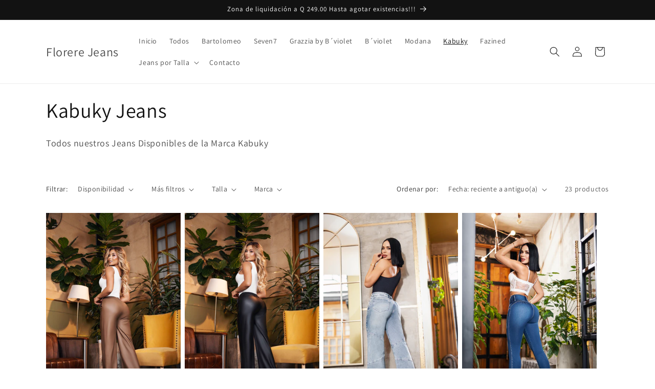

--- FILE ---
content_type: text/html; charset=utf-8
request_url: https://bartolomeojeans.com.gt/collections/kabuky
body_size: 25374
content:
<!doctype html>
<html class="js" lang="es">
  <head>
    <meta charset="utf-8">
    <meta http-equiv="X-UA-Compatible" content="IE=edge">
    <meta name="viewport" content="width=device-width,initial-scale=1">
    <meta name="theme-color" content="">
    <link rel="canonical" href="https://bartolomeojeans.com.gt/collections/kabuky"><link rel="preconnect" href="https://fonts.shopifycdn.com" crossorigin><title>
      Kabuky Jeans Colombianos
 &ndash; Florere Jeans</title>

    
      <meta name="description" content="Todos nuestros Jeans Disponibles de la Marca Kabuky">
    

    

<meta property="og:site_name" content="Florere Jeans">
<meta property="og:url" content="https://bartolomeojeans.com.gt/collections/kabuky">
<meta property="og:title" content="Kabuky Jeans Colombianos">
<meta property="og:type" content="website">
<meta property="og:description" content="Todos nuestros Jeans Disponibles de la Marca Kabuky"><meta property="og:image" content="http://bartolomeojeans.com.gt/cdn/shop/collections/Kabuky_Colecciones.jpg?v=1680705273">
  <meta property="og:image:secure_url" content="https://bartolomeojeans.com.gt/cdn/shop/collections/Kabuky_Colecciones.jpg?v=1680705273">
  <meta property="og:image:width" content="1169">
  <meta property="og:image:height" content="1169"><meta name="twitter:card" content="summary_large_image">
<meta name="twitter:title" content="Kabuky Jeans Colombianos">
<meta name="twitter:description" content="Todos nuestros Jeans Disponibles de la Marca Kabuky">


    <script src="//bartolomeojeans.com.gt/cdn/shop/t/8/assets/constants.js?v=132983761750457495441734458391" defer="defer"></script>
    <script src="//bartolomeojeans.com.gt/cdn/shop/t/8/assets/pubsub.js?v=158357773527763999511734458392" defer="defer"></script>
    <script src="//bartolomeojeans.com.gt/cdn/shop/t/8/assets/global.js?v=152862011079830610291734458391" defer="defer"></script>
    <script src="//bartolomeojeans.com.gt/cdn/shop/t/8/assets/details-disclosure.js?v=13653116266235556501734458391" defer="defer"></script>
    <script src="//bartolomeojeans.com.gt/cdn/shop/t/8/assets/details-modal.js?v=25581673532751508451734458391" defer="defer"></script>
    <script src="//bartolomeojeans.com.gt/cdn/shop/t/8/assets/search-form.js?v=133129549252120666541734458392" defer="defer"></script><script src="//bartolomeojeans.com.gt/cdn/shop/t/8/assets/animations.js?v=88693664871331136111734458390" defer="defer"></script><script>window.performance && window.performance.mark && window.performance.mark('shopify.content_for_header.start');</script><meta name="facebook-domain-verification" content="gld91ybzysxhjhewb3qq1jjw4j4b6c">
<meta id="shopify-digital-wallet" name="shopify-digital-wallet" content="/60607955195/digital_wallets/dialog">
<link rel="alternate" type="application/atom+xml" title="Feed" href="/collections/kabuky.atom" />
<link rel="next" href="/collections/kabuky?page=2">
<link rel="alternate" type="application/json+oembed" href="https://bartolomeojeans.com.gt/collections/kabuky.oembed">
<script async="async" src="/checkouts/internal/preloads.js?locale=es-GT"></script>
<script id="shopify-features" type="application/json">{"accessToken":"aa808bc466ea6330a1a2043d705ef826","betas":["rich-media-storefront-analytics"],"domain":"bartolomeojeans.com.gt","predictiveSearch":true,"shopId":60607955195,"locale":"es"}</script>
<script>var Shopify = Shopify || {};
Shopify.shop = "bartolomeo-jeans.myshopify.com";
Shopify.locale = "es";
Shopify.currency = {"active":"GTQ","rate":"1.0"};
Shopify.country = "GT";
Shopify.theme = {"name":"Copia actualizada de Dawn","id":147029131515,"schema_name":"Dawn","schema_version":"15.2.0","theme_store_id":887,"role":"main"};
Shopify.theme.handle = "null";
Shopify.theme.style = {"id":null,"handle":null};
Shopify.cdnHost = "bartolomeojeans.com.gt/cdn";
Shopify.routes = Shopify.routes || {};
Shopify.routes.root = "/";</script>
<script type="module">!function(o){(o.Shopify=o.Shopify||{}).modules=!0}(window);</script>
<script>!function(o){function n(){var o=[];function n(){o.push(Array.prototype.slice.apply(arguments))}return n.q=o,n}var t=o.Shopify=o.Shopify||{};t.loadFeatures=n(),t.autoloadFeatures=n()}(window);</script>
<script id="shop-js-analytics" type="application/json">{"pageType":"collection"}</script>
<script defer="defer" async type="module" src="//bartolomeojeans.com.gt/cdn/shopifycloud/shop-js/modules/v2/client.init-shop-cart-sync_CvZOh8Af.es.esm.js"></script>
<script defer="defer" async type="module" src="//bartolomeojeans.com.gt/cdn/shopifycloud/shop-js/modules/v2/chunk.common_3Rxs6Qxh.esm.js"></script>
<script type="module">
  await import("//bartolomeojeans.com.gt/cdn/shopifycloud/shop-js/modules/v2/client.init-shop-cart-sync_CvZOh8Af.es.esm.js");
await import("//bartolomeojeans.com.gt/cdn/shopifycloud/shop-js/modules/v2/chunk.common_3Rxs6Qxh.esm.js");

  window.Shopify.SignInWithShop?.initShopCartSync?.({"fedCMEnabled":true,"windoidEnabled":true});

</script>
<script id="__st">var __st={"a":60607955195,"offset":-21600,"reqid":"75e6cd75-0903-4924-b4fa-cee53042e0bf-1768710156","pageurl":"bartolomeojeans.com.gt\/collections\/kabuky","u":"b4e678f4ed3f","p":"collection","rtyp":"collection","rid":408685019387};</script>
<script>window.ShopifyPaypalV4VisibilityTracking = true;</script>
<script id="captcha-bootstrap">!function(){'use strict';const t='contact',e='account',n='new_comment',o=[[t,t],['blogs',n],['comments',n],[t,'customer']],c=[[e,'customer_login'],[e,'guest_login'],[e,'recover_customer_password'],[e,'create_customer']],r=t=>t.map((([t,e])=>`form[action*='/${t}']:not([data-nocaptcha='true']) input[name='form_type'][value='${e}']`)).join(','),a=t=>()=>t?[...document.querySelectorAll(t)].map((t=>t.form)):[];function s(){const t=[...o],e=r(t);return a(e)}const i='password',u='form_key',d=['recaptcha-v3-token','g-recaptcha-response','h-captcha-response',i],f=()=>{try{return window.sessionStorage}catch{return}},m='__shopify_v',_=t=>t.elements[u];function p(t,e,n=!1){try{const o=window.sessionStorage,c=JSON.parse(o.getItem(e)),{data:r}=function(t){const{data:e,action:n}=t;return t[m]||n?{data:e,action:n}:{data:t,action:n}}(c);for(const[e,n]of Object.entries(r))t.elements[e]&&(t.elements[e].value=n);n&&o.removeItem(e)}catch(o){console.error('form repopulation failed',{error:o})}}const l='form_type',E='cptcha';function T(t){t.dataset[E]=!0}const w=window,h=w.document,L='Shopify',v='ce_forms',y='captcha';let A=!1;((t,e)=>{const n=(g='f06e6c50-85a8-45c8-87d0-21a2b65856fe',I='https://cdn.shopify.com/shopifycloud/storefront-forms-hcaptcha/ce_storefront_forms_captcha_hcaptcha.v1.5.2.iife.js',D={infoText:'Protegido por hCaptcha',privacyText:'Privacidad',termsText:'Términos'},(t,e,n)=>{const o=w[L][v],c=o.bindForm;if(c)return c(t,g,e,D).then(n);var r;o.q.push([[t,g,e,D],n]),r=I,A||(h.body.append(Object.assign(h.createElement('script'),{id:'captcha-provider',async:!0,src:r})),A=!0)});var g,I,D;w[L]=w[L]||{},w[L][v]=w[L][v]||{},w[L][v].q=[],w[L][y]=w[L][y]||{},w[L][y].protect=function(t,e){n(t,void 0,e),T(t)},Object.freeze(w[L][y]),function(t,e,n,w,h,L){const[v,y,A,g]=function(t,e,n){const i=e?o:[],u=t?c:[],d=[...i,...u],f=r(d),m=r(i),_=r(d.filter((([t,e])=>n.includes(e))));return[a(f),a(m),a(_),s()]}(w,h,L),I=t=>{const e=t.target;return e instanceof HTMLFormElement?e:e&&e.form},D=t=>v().includes(t);t.addEventListener('submit',(t=>{const e=I(t);if(!e)return;const n=D(e)&&!e.dataset.hcaptchaBound&&!e.dataset.recaptchaBound,o=_(e),c=g().includes(e)&&(!o||!o.value);(n||c)&&t.preventDefault(),c&&!n&&(function(t){try{if(!f())return;!function(t){const e=f();if(!e)return;const n=_(t);if(!n)return;const o=n.value;o&&e.removeItem(o)}(t);const e=Array.from(Array(32),(()=>Math.random().toString(36)[2])).join('');!function(t,e){_(t)||t.append(Object.assign(document.createElement('input'),{type:'hidden',name:u})),t.elements[u].value=e}(t,e),function(t,e){const n=f();if(!n)return;const o=[...t.querySelectorAll(`input[type='${i}']`)].map((({name:t})=>t)),c=[...d,...o],r={};for(const[a,s]of new FormData(t).entries())c.includes(a)||(r[a]=s);n.setItem(e,JSON.stringify({[m]:1,action:t.action,data:r}))}(t,e)}catch(e){console.error('failed to persist form',e)}}(e),e.submit())}));const S=(t,e)=>{t&&!t.dataset[E]&&(n(t,e.some((e=>e===t))),T(t))};for(const o of['focusin','change'])t.addEventListener(o,(t=>{const e=I(t);D(e)&&S(e,y())}));const B=e.get('form_key'),M=e.get(l),P=B&&M;t.addEventListener('DOMContentLoaded',(()=>{const t=y();if(P)for(const e of t)e.elements[l].value===M&&p(e,B);[...new Set([...A(),...v().filter((t=>'true'===t.dataset.shopifyCaptcha))])].forEach((e=>S(e,t)))}))}(h,new URLSearchParams(w.location.search),n,t,e,['guest_login'])})(!0,!0)}();</script>
<script integrity="sha256-4kQ18oKyAcykRKYeNunJcIwy7WH5gtpwJnB7kiuLZ1E=" data-source-attribution="shopify.loadfeatures" defer="defer" src="//bartolomeojeans.com.gt/cdn/shopifycloud/storefront/assets/storefront/load_feature-a0a9edcb.js" crossorigin="anonymous"></script>
<script data-source-attribution="shopify.dynamic_checkout.dynamic.init">var Shopify=Shopify||{};Shopify.PaymentButton=Shopify.PaymentButton||{isStorefrontPortableWallets:!0,init:function(){window.Shopify.PaymentButton.init=function(){};var t=document.createElement("script");t.src="https://bartolomeojeans.com.gt/cdn/shopifycloud/portable-wallets/latest/portable-wallets.es.js",t.type="module",document.head.appendChild(t)}};
</script>
<script data-source-attribution="shopify.dynamic_checkout.buyer_consent">
  function portableWalletsHideBuyerConsent(e){var t=document.getElementById("shopify-buyer-consent"),n=document.getElementById("shopify-subscription-policy-button");t&&n&&(t.classList.add("hidden"),t.setAttribute("aria-hidden","true"),n.removeEventListener("click",e))}function portableWalletsShowBuyerConsent(e){var t=document.getElementById("shopify-buyer-consent"),n=document.getElementById("shopify-subscription-policy-button");t&&n&&(t.classList.remove("hidden"),t.removeAttribute("aria-hidden"),n.addEventListener("click",e))}window.Shopify?.PaymentButton&&(window.Shopify.PaymentButton.hideBuyerConsent=portableWalletsHideBuyerConsent,window.Shopify.PaymentButton.showBuyerConsent=portableWalletsShowBuyerConsent);
</script>
<script data-source-attribution="shopify.dynamic_checkout.cart.bootstrap">document.addEventListener("DOMContentLoaded",(function(){function t(){return document.querySelector("shopify-accelerated-checkout-cart, shopify-accelerated-checkout")}if(t())Shopify.PaymentButton.init();else{new MutationObserver((function(e,n){t()&&(Shopify.PaymentButton.init(),n.disconnect())})).observe(document.body,{childList:!0,subtree:!0})}}));
</script>
<script id="sections-script" data-sections="header" defer="defer" src="//bartolomeojeans.com.gt/cdn/shop/t/8/compiled_assets/scripts.js?v=2206"></script>
<script>window.performance && window.performance.mark && window.performance.mark('shopify.content_for_header.end');</script>


    <style data-shopify>
      @font-face {
  font-family: Assistant;
  font-weight: 400;
  font-style: normal;
  font-display: swap;
  src: url("//bartolomeojeans.com.gt/cdn/fonts/assistant/assistant_n4.9120912a469cad1cc292572851508ca49d12e768.woff2") format("woff2"),
       url("//bartolomeojeans.com.gt/cdn/fonts/assistant/assistant_n4.6e9875ce64e0fefcd3f4446b7ec9036b3ddd2985.woff") format("woff");
}

      @font-face {
  font-family: Assistant;
  font-weight: 700;
  font-style: normal;
  font-display: swap;
  src: url("//bartolomeojeans.com.gt/cdn/fonts/assistant/assistant_n7.bf44452348ec8b8efa3aa3068825305886b1c83c.woff2") format("woff2"),
       url("//bartolomeojeans.com.gt/cdn/fonts/assistant/assistant_n7.0c887fee83f6b3bda822f1150b912c72da0f7b64.woff") format("woff");
}

      
      
      @font-face {
  font-family: Assistant;
  font-weight: 400;
  font-style: normal;
  font-display: swap;
  src: url("//bartolomeojeans.com.gt/cdn/fonts/assistant/assistant_n4.9120912a469cad1cc292572851508ca49d12e768.woff2") format("woff2"),
       url("//bartolomeojeans.com.gt/cdn/fonts/assistant/assistant_n4.6e9875ce64e0fefcd3f4446b7ec9036b3ddd2985.woff") format("woff");
}


      
        :root,
        .color-scheme-1 {
          --color-background: 255,255,255;
        
          --gradient-background: #ffffff;
        

        

        --color-foreground: 18,18,18;
        --color-background-contrast: 191,191,191;
        --color-shadow: 18,18,18;
        --color-button: 18,18,18;
        --color-button-text: 255,255,255;
        --color-secondary-button: 255,255,255;
        --color-secondary-button-text: 18,18,18;
        --color-link: 18,18,18;
        --color-badge-foreground: 18,18,18;
        --color-badge-background: 255,255,255;
        --color-badge-border: 18,18,18;
        --payment-terms-background-color: rgb(255 255 255);
      }
      
        
        .color-scheme-2 {
          --color-background: 243,243,243;
        
          --gradient-background: #f3f3f3;
        

        

        --color-foreground: 18,18,18;
        --color-background-contrast: 179,179,179;
        --color-shadow: 18,18,18;
        --color-button: 18,18,18;
        --color-button-text: 243,243,243;
        --color-secondary-button: 243,243,243;
        --color-secondary-button-text: 18,18,18;
        --color-link: 18,18,18;
        --color-badge-foreground: 18,18,18;
        --color-badge-background: 243,243,243;
        --color-badge-border: 18,18,18;
        --payment-terms-background-color: rgb(243 243 243);
      }
      
        
        .color-scheme-3 {
          --color-background: 36,40,51;
        
          --gradient-background: #242833;
        

        

        --color-foreground: 255,255,255;
        --color-background-contrast: 47,52,66;
        --color-shadow: 18,18,18;
        --color-button: 255,255,255;
        --color-button-text: 0,0,0;
        --color-secondary-button: 36,40,51;
        --color-secondary-button-text: 255,255,255;
        --color-link: 255,255,255;
        --color-badge-foreground: 255,255,255;
        --color-badge-background: 36,40,51;
        --color-badge-border: 255,255,255;
        --payment-terms-background-color: rgb(36 40 51);
      }
      
        
        .color-scheme-4 {
          --color-background: 18,18,18;
        
          --gradient-background: #121212;
        

        

        --color-foreground: 255,255,255;
        --color-background-contrast: 146,146,146;
        --color-shadow: 18,18,18;
        --color-button: 255,255,255;
        --color-button-text: 18,18,18;
        --color-secondary-button: 18,18,18;
        --color-secondary-button-text: 255,255,255;
        --color-link: 255,255,255;
        --color-badge-foreground: 255,255,255;
        --color-badge-background: 18,18,18;
        --color-badge-border: 255,255,255;
        --payment-terms-background-color: rgb(18 18 18);
      }
      
        
        .color-scheme-5 {
          --color-background: 51,79,180;
        
          --gradient-background: #334fb4;
        

        

        --color-foreground: 255,255,255;
        --color-background-contrast: 23,35,81;
        --color-shadow: 18,18,18;
        --color-button: 255,255,255;
        --color-button-text: 51,79,180;
        --color-secondary-button: 51,79,180;
        --color-secondary-button-text: 255,255,255;
        --color-link: 255,255,255;
        --color-badge-foreground: 255,255,255;
        --color-badge-background: 51,79,180;
        --color-badge-border: 255,255,255;
        --payment-terms-background-color: rgb(51 79 180);
      }
      

      body, .color-scheme-1, .color-scheme-2, .color-scheme-3, .color-scheme-4, .color-scheme-5 {
        color: rgba(var(--color-foreground), 0.75);
        background-color: rgb(var(--color-background));
      }

      :root {
        --font-body-family: Assistant, sans-serif;
        --font-body-style: normal;
        --font-body-weight: 400;
        --font-body-weight-bold: 700;

        --font-heading-family: Assistant, sans-serif;
        --font-heading-style: normal;
        --font-heading-weight: 400;

        --font-body-scale: 1.0;
        --font-heading-scale: 1.0;

        --media-padding: px;
        --media-border-opacity: 0.05;
        --media-border-width: 1px;
        --media-radius: 0px;
        --media-shadow-opacity: 0.0;
        --media-shadow-horizontal-offset: 0px;
        --media-shadow-vertical-offset: 4px;
        --media-shadow-blur-radius: 5px;
        --media-shadow-visible: 0;

        --page-width: 120rem;
        --page-width-margin: 0rem;

        --product-card-image-padding: 0.0rem;
        --product-card-corner-radius: 0.0rem;
        --product-card-text-alignment: left;
        --product-card-border-width: 0.0rem;
        --product-card-border-opacity: 0.1;
        --product-card-shadow-opacity: 0.0;
        --product-card-shadow-visible: 0;
        --product-card-shadow-horizontal-offset: 0.0rem;
        --product-card-shadow-vertical-offset: 0.4rem;
        --product-card-shadow-blur-radius: 0.5rem;

        --collection-card-image-padding: 0.0rem;
        --collection-card-corner-radius: 0.0rem;
        --collection-card-text-alignment: left;
        --collection-card-border-width: 0.0rem;
        --collection-card-border-opacity: 0.1;
        --collection-card-shadow-opacity: 0.0;
        --collection-card-shadow-visible: 0;
        --collection-card-shadow-horizontal-offset: 0.0rem;
        --collection-card-shadow-vertical-offset: 0.4rem;
        --collection-card-shadow-blur-radius: 0.5rem;

        --blog-card-image-padding: 0.0rem;
        --blog-card-corner-radius: 0.0rem;
        --blog-card-text-alignment: left;
        --blog-card-border-width: 0.0rem;
        --blog-card-border-opacity: 0.1;
        --blog-card-shadow-opacity: 0.0;
        --blog-card-shadow-visible: 0;
        --blog-card-shadow-horizontal-offset: 0.0rem;
        --blog-card-shadow-vertical-offset: 0.4rem;
        --blog-card-shadow-blur-radius: 0.5rem;

        --badge-corner-radius: 4.0rem;

        --popup-border-width: 1px;
        --popup-border-opacity: 0.1;
        --popup-corner-radius: 0px;
        --popup-shadow-opacity: 0.0;
        --popup-shadow-horizontal-offset: 0px;
        --popup-shadow-vertical-offset: 4px;
        --popup-shadow-blur-radius: 5px;

        --drawer-border-width: 1px;
        --drawer-border-opacity: 0.1;
        --drawer-shadow-opacity: 0.0;
        --drawer-shadow-horizontal-offset: 0px;
        --drawer-shadow-vertical-offset: 4px;
        --drawer-shadow-blur-radius: 5px;

        --spacing-sections-desktop: 0px;
        --spacing-sections-mobile: 0px;

        --grid-desktop-vertical-spacing: 8px;
        --grid-desktop-horizontal-spacing: 8px;
        --grid-mobile-vertical-spacing: 4px;
        --grid-mobile-horizontal-spacing: 4px;

        --text-boxes-border-opacity: 0.1;
        --text-boxes-border-width: 0px;
        --text-boxes-radius: 0px;
        --text-boxes-shadow-opacity: 0.0;
        --text-boxes-shadow-visible: 0;
        --text-boxes-shadow-horizontal-offset: 0px;
        --text-boxes-shadow-vertical-offset: 4px;
        --text-boxes-shadow-blur-radius: 5px;

        --buttons-radius: 0px;
        --buttons-radius-outset: 0px;
        --buttons-border-width: 1px;
        --buttons-border-opacity: 1.0;
        --buttons-shadow-opacity: 0.0;
        --buttons-shadow-visible: 0;
        --buttons-shadow-horizontal-offset: 0px;
        --buttons-shadow-vertical-offset: 4px;
        --buttons-shadow-blur-radius: 5px;
        --buttons-border-offset: 0px;

        --inputs-radius: 0px;
        --inputs-border-width: 1px;
        --inputs-border-opacity: 0.55;
        --inputs-shadow-opacity: 0.0;
        --inputs-shadow-horizontal-offset: 0px;
        --inputs-margin-offset: 0px;
        --inputs-shadow-vertical-offset: 4px;
        --inputs-shadow-blur-radius: 5px;
        --inputs-radius-outset: 0px;

        --variant-pills-radius: 40px;
        --variant-pills-border-width: 1px;
        --variant-pills-border-opacity: 0.55;
        --variant-pills-shadow-opacity: 0.0;
        --variant-pills-shadow-horizontal-offset: 0px;
        --variant-pills-shadow-vertical-offset: 4px;
        --variant-pills-shadow-blur-radius: 5px;
      }

      *,
      *::before,
      *::after {
        box-sizing: inherit;
      }

      html {
        box-sizing: border-box;
        font-size: calc(var(--font-body-scale) * 62.5%);
        height: 100%;
      }

      body {
        display: grid;
        grid-template-rows: auto auto 1fr auto;
        grid-template-columns: 100%;
        min-height: 100%;
        margin: 0;
        font-size: 1.5rem;
        letter-spacing: 0.06rem;
        line-height: calc(1 + 0.8 / var(--font-body-scale));
        font-family: var(--font-body-family);
        font-style: var(--font-body-style);
        font-weight: var(--font-body-weight);
      }

      @media screen and (min-width: 750px) {
        body {
          font-size: 1.6rem;
        }
      }
    </style>

    <link href="//bartolomeojeans.com.gt/cdn/shop/t/8/assets/base.css?v=159841507637079171801734458390" rel="stylesheet" type="text/css" media="all" />
    <link rel="stylesheet" href="//bartolomeojeans.com.gt/cdn/shop/t/8/assets/component-cart-items.css?v=123238115697927560811734458390" media="print" onload="this.media='all'">
      <link rel="preload" as="font" href="//bartolomeojeans.com.gt/cdn/fonts/assistant/assistant_n4.9120912a469cad1cc292572851508ca49d12e768.woff2" type="font/woff2" crossorigin>
      

      <link rel="preload" as="font" href="//bartolomeojeans.com.gt/cdn/fonts/assistant/assistant_n4.9120912a469cad1cc292572851508ca49d12e768.woff2" type="font/woff2" crossorigin>
      
<link
        rel="stylesheet"
        href="//bartolomeojeans.com.gt/cdn/shop/t/8/assets/component-predictive-search.css?v=118923337488134913561734458390"
        media="print"
        onload="this.media='all'"
      ><script>
      if (Shopify.designMode) {
        document.documentElement.classList.add('shopify-design-mode');
      }
    </script>
  <!-- BEGIN app block: shopify://apps/optimonk-popup-cro-a-b-test/blocks/app-embed/0b488be1-fc0a-4fe6-8793-f2bef383dba8 -->
<script async src="https://onsite.optimonk.com/script.js?account=208662&origin=shopify-app-embed-block"></script>




<!-- END app block --><script src="https://cdn.shopify.com/extensions/cfc76123-b24f-4e9a-a1dc-585518796af7/forms-2294/assets/shopify-forms-loader.js" type="text/javascript" defer="defer"></script>
<link href="https://monorail-edge.shopifysvc.com" rel="dns-prefetch">
<script>(function(){if ("sendBeacon" in navigator && "performance" in window) {try {var session_token_from_headers = performance.getEntriesByType('navigation')[0].serverTiming.find(x => x.name == '_s').description;} catch {var session_token_from_headers = undefined;}var session_cookie_matches = document.cookie.match(/_shopify_s=([^;]*)/);var session_token_from_cookie = session_cookie_matches && session_cookie_matches.length === 2 ? session_cookie_matches[1] : "";var session_token = session_token_from_headers || session_token_from_cookie || "";function handle_abandonment_event(e) {var entries = performance.getEntries().filter(function(entry) {return /monorail-edge.shopifysvc.com/.test(entry.name);});if (!window.abandonment_tracked && entries.length === 0) {window.abandonment_tracked = true;var currentMs = Date.now();var navigation_start = performance.timing.navigationStart;var payload = {shop_id: 60607955195,url: window.location.href,navigation_start,duration: currentMs - navigation_start,session_token,page_type: "collection"};window.navigator.sendBeacon("https://monorail-edge.shopifysvc.com/v1/produce", JSON.stringify({schema_id: "online_store_buyer_site_abandonment/1.1",payload: payload,metadata: {event_created_at_ms: currentMs,event_sent_at_ms: currentMs}}));}}window.addEventListener('pagehide', handle_abandonment_event);}}());</script>
<script id="web-pixels-manager-setup">(function e(e,d,r,n,o){if(void 0===o&&(o={}),!Boolean(null===(a=null===(i=window.Shopify)||void 0===i?void 0:i.analytics)||void 0===a?void 0:a.replayQueue)){var i,a;window.Shopify=window.Shopify||{};var t=window.Shopify;t.analytics=t.analytics||{};var s=t.analytics;s.replayQueue=[],s.publish=function(e,d,r){return s.replayQueue.push([e,d,r]),!0};try{self.performance.mark("wpm:start")}catch(e){}var l=function(){var e={modern:/Edge?\/(1{2}[4-9]|1[2-9]\d|[2-9]\d{2}|\d{4,})\.\d+(\.\d+|)|Firefox\/(1{2}[4-9]|1[2-9]\d|[2-9]\d{2}|\d{4,})\.\d+(\.\d+|)|Chrom(ium|e)\/(9{2}|\d{3,})\.\d+(\.\d+|)|(Maci|X1{2}).+ Version\/(15\.\d+|(1[6-9]|[2-9]\d|\d{3,})\.\d+)([,.]\d+|)( \(\w+\)|)( Mobile\/\w+|) Safari\/|Chrome.+OPR\/(9{2}|\d{3,})\.\d+\.\d+|(CPU[ +]OS|iPhone[ +]OS|CPU[ +]iPhone|CPU IPhone OS|CPU iPad OS)[ +]+(15[._]\d+|(1[6-9]|[2-9]\d|\d{3,})[._]\d+)([._]\d+|)|Android:?[ /-](13[3-9]|1[4-9]\d|[2-9]\d{2}|\d{4,})(\.\d+|)(\.\d+|)|Android.+Firefox\/(13[5-9]|1[4-9]\d|[2-9]\d{2}|\d{4,})\.\d+(\.\d+|)|Android.+Chrom(ium|e)\/(13[3-9]|1[4-9]\d|[2-9]\d{2}|\d{4,})\.\d+(\.\d+|)|SamsungBrowser\/([2-9]\d|\d{3,})\.\d+/,legacy:/Edge?\/(1[6-9]|[2-9]\d|\d{3,})\.\d+(\.\d+|)|Firefox\/(5[4-9]|[6-9]\d|\d{3,})\.\d+(\.\d+|)|Chrom(ium|e)\/(5[1-9]|[6-9]\d|\d{3,})\.\d+(\.\d+|)([\d.]+$|.*Safari\/(?![\d.]+ Edge\/[\d.]+$))|(Maci|X1{2}).+ Version\/(10\.\d+|(1[1-9]|[2-9]\d|\d{3,})\.\d+)([,.]\d+|)( \(\w+\)|)( Mobile\/\w+|) Safari\/|Chrome.+OPR\/(3[89]|[4-9]\d|\d{3,})\.\d+\.\d+|(CPU[ +]OS|iPhone[ +]OS|CPU[ +]iPhone|CPU IPhone OS|CPU iPad OS)[ +]+(10[._]\d+|(1[1-9]|[2-9]\d|\d{3,})[._]\d+)([._]\d+|)|Android:?[ /-](13[3-9]|1[4-9]\d|[2-9]\d{2}|\d{4,})(\.\d+|)(\.\d+|)|Mobile Safari.+OPR\/([89]\d|\d{3,})\.\d+\.\d+|Android.+Firefox\/(13[5-9]|1[4-9]\d|[2-9]\d{2}|\d{4,})\.\d+(\.\d+|)|Android.+Chrom(ium|e)\/(13[3-9]|1[4-9]\d|[2-9]\d{2}|\d{4,})\.\d+(\.\d+|)|Android.+(UC? ?Browser|UCWEB|U3)[ /]?(15\.([5-9]|\d{2,})|(1[6-9]|[2-9]\d|\d{3,})\.\d+)\.\d+|SamsungBrowser\/(5\.\d+|([6-9]|\d{2,})\.\d+)|Android.+MQ{2}Browser\/(14(\.(9|\d{2,})|)|(1[5-9]|[2-9]\d|\d{3,})(\.\d+|))(\.\d+|)|K[Aa][Ii]OS\/(3\.\d+|([4-9]|\d{2,})\.\d+)(\.\d+|)/},d=e.modern,r=e.legacy,n=navigator.userAgent;return n.match(d)?"modern":n.match(r)?"legacy":"unknown"}(),u="modern"===l?"modern":"legacy",c=(null!=n?n:{modern:"",legacy:""})[u],f=function(e){return[e.baseUrl,"/wpm","/b",e.hashVersion,"modern"===e.buildTarget?"m":"l",".js"].join("")}({baseUrl:d,hashVersion:r,buildTarget:u}),m=function(e){var d=e.version,r=e.bundleTarget,n=e.surface,o=e.pageUrl,i=e.monorailEndpoint;return{emit:function(e){var a=e.status,t=e.errorMsg,s=(new Date).getTime(),l=JSON.stringify({metadata:{event_sent_at_ms:s},events:[{schema_id:"web_pixels_manager_load/3.1",payload:{version:d,bundle_target:r,page_url:o,status:a,surface:n,error_msg:t},metadata:{event_created_at_ms:s}}]});if(!i)return console&&console.warn&&console.warn("[Web Pixels Manager] No Monorail endpoint provided, skipping logging."),!1;try{return self.navigator.sendBeacon.bind(self.navigator)(i,l)}catch(e){}var u=new XMLHttpRequest;try{return u.open("POST",i,!0),u.setRequestHeader("Content-Type","text/plain"),u.send(l),!0}catch(e){return console&&console.warn&&console.warn("[Web Pixels Manager] Got an unhandled error while logging to Monorail."),!1}}}}({version:r,bundleTarget:l,surface:e.surface,pageUrl:self.location.href,monorailEndpoint:e.monorailEndpoint});try{o.browserTarget=l,function(e){var d=e.src,r=e.async,n=void 0===r||r,o=e.onload,i=e.onerror,a=e.sri,t=e.scriptDataAttributes,s=void 0===t?{}:t,l=document.createElement("script"),u=document.querySelector("head"),c=document.querySelector("body");if(l.async=n,l.src=d,a&&(l.integrity=a,l.crossOrigin="anonymous"),s)for(var f in s)if(Object.prototype.hasOwnProperty.call(s,f))try{l.dataset[f]=s[f]}catch(e){}if(o&&l.addEventListener("load",o),i&&l.addEventListener("error",i),u)u.appendChild(l);else{if(!c)throw new Error("Did not find a head or body element to append the script");c.appendChild(l)}}({src:f,async:!0,onload:function(){if(!function(){var e,d;return Boolean(null===(d=null===(e=window.Shopify)||void 0===e?void 0:e.analytics)||void 0===d?void 0:d.initialized)}()){var d=window.webPixelsManager.init(e)||void 0;if(d){var r=window.Shopify.analytics;r.replayQueue.forEach((function(e){var r=e[0],n=e[1],o=e[2];d.publishCustomEvent(r,n,o)})),r.replayQueue=[],r.publish=d.publishCustomEvent,r.visitor=d.visitor,r.initialized=!0}}},onerror:function(){return m.emit({status:"failed",errorMsg:"".concat(f," has failed to load")})},sri:function(e){var d=/^sha384-[A-Za-z0-9+/=]+$/;return"string"==typeof e&&d.test(e)}(c)?c:"",scriptDataAttributes:o}),m.emit({status:"loading"})}catch(e){m.emit({status:"failed",errorMsg:(null==e?void 0:e.message)||"Unknown error"})}}})({shopId: 60607955195,storefrontBaseUrl: "https://bartolomeojeans.com.gt",extensionsBaseUrl: "https://extensions.shopifycdn.com/cdn/shopifycloud/web-pixels-manager",monorailEndpoint: "https://monorail-edge.shopifysvc.com/unstable/produce_batch",surface: "storefront-renderer",enabledBetaFlags: ["2dca8a86"],webPixelsConfigList: [{"id":"1765212411","configuration":"{\"accountID\":\"208662\"}","eventPayloadVersion":"v1","runtimeContext":"STRICT","scriptVersion":"e9702cc0fbdd9453d46c7ca8e2f5a5f4","type":"APP","apiClientId":956606,"privacyPurposes":[],"dataSharingAdjustments":{"protectedCustomerApprovalScopes":[]}},{"id":"1275756795","configuration":"{\"pixel_store\":\"bartolomeo-jeans.myshopify.com\"}","eventPayloadVersion":"v1","runtimeContext":"STRICT","scriptVersion":"6954055d9004c61e20798e1109e476f1","type":"APP","apiClientId":5690175,"privacyPurposes":["ANALYTICS","MARKETING","SALE_OF_DATA"],"dataSharingAdjustments":{"protectedCustomerApprovalScopes":["read_customer_address","read_customer_email","read_customer_name","read_customer_personal_data","read_customer_phone"]}},{"id":"128844027","configuration":"{\"pixel_id\":\"170366518624083\",\"pixel_type\":\"facebook_pixel\",\"metaapp_system_user_token\":\"-\"}","eventPayloadVersion":"v1","runtimeContext":"OPEN","scriptVersion":"ca16bc87fe92b6042fbaa3acc2fbdaa6","type":"APP","apiClientId":2329312,"privacyPurposes":["ANALYTICS","MARKETING","SALE_OF_DATA"],"dataSharingAdjustments":{"protectedCustomerApprovalScopes":["read_customer_address","read_customer_email","read_customer_name","read_customer_personal_data","read_customer_phone"]}},{"id":"shopify-app-pixel","configuration":"{}","eventPayloadVersion":"v1","runtimeContext":"STRICT","scriptVersion":"0450","apiClientId":"shopify-pixel","type":"APP","privacyPurposes":["ANALYTICS","MARKETING"]},{"id":"shopify-custom-pixel","eventPayloadVersion":"v1","runtimeContext":"LAX","scriptVersion":"0450","apiClientId":"shopify-pixel","type":"CUSTOM","privacyPurposes":["ANALYTICS","MARKETING"]}],isMerchantRequest: false,initData: {"shop":{"name":"Florere Jeans","paymentSettings":{"currencyCode":"GTQ"},"myshopifyDomain":"bartolomeo-jeans.myshopify.com","countryCode":"GT","storefrontUrl":"https:\/\/bartolomeojeans.com.gt"},"customer":null,"cart":null,"checkout":null,"productVariants":[],"purchasingCompany":null},},"https://bartolomeojeans.com.gt/cdn","fcfee988w5aeb613cpc8e4bc33m6693e112",{"modern":"","legacy":""},{"shopId":"60607955195","storefrontBaseUrl":"https:\/\/bartolomeojeans.com.gt","extensionBaseUrl":"https:\/\/extensions.shopifycdn.com\/cdn\/shopifycloud\/web-pixels-manager","surface":"storefront-renderer","enabledBetaFlags":"[\"2dca8a86\"]","isMerchantRequest":"false","hashVersion":"fcfee988w5aeb613cpc8e4bc33m6693e112","publish":"custom","events":"[[\"page_viewed\",{}],[\"collection_viewed\",{\"collection\":{\"id\":\"408685019387\",\"title\":\"Kabuky Jeans\",\"productVariants\":[{\"price\":{\"amount\":179.0,\"currencyCode\":\"GTQ\"},\"product\":{\"title\":\"Jeans Kabuky CAFE Ref K3102C\",\"vendor\":\"Kabuky\",\"id\":\"9150636261627\",\"untranslatedTitle\":\"Jeans Kabuky CAFE Ref K3102C\",\"url\":\"\/products\/jeans-kabuky-cafe-ref-k3102c\",\"type\":\"Jeans\"},\"id\":\"47644647063803\",\"image\":{\"src\":\"\/\/bartolomeojeans.com.gt\/cdn\/shop\/files\/3102C-1.jpg?v=1761402265\"},\"sku\":\"K3102C-K5250-1\",\"title\":\"6 (1-2)\",\"untranslatedTitle\":\"6 (1-2)\"},{\"price\":{\"amount\":179.0,\"currencyCode\":\"GTQ\"},\"product\":{\"title\":\"Jeans Kabuky NEGRO Ref K3102N\",\"vendor\":\"Kabuky\",\"id\":\"9150635901179\",\"untranslatedTitle\":\"Jeans Kabuky NEGRO Ref K3102N\",\"url\":\"\/products\/jeans-kabuky-negro-ref-k3102n\",\"type\":\"Jeans\"},\"id\":\"47644646342907\",\"image\":{\"src\":\"\/\/bartolomeojeans.com.gt\/cdn\/shop\/files\/3102N-1.jpg?v=1761402222\"},\"sku\":\"K3102N-K5250-1\",\"title\":\"6 (1-2)\",\"untranslatedTitle\":\"6 (1-2)\"},{\"price\":{\"amount\":249.0,\"currencyCode\":\"GTQ\"},\"product\":{\"title\":\"Jeans Kabuky Ref K3100\",\"vendor\":\"Kabuky\",\"id\":\"9150635278587\",\"untranslatedTitle\":\"Jeans Kabuky Ref K3100\",\"url\":\"\/products\/jeans-kabuky-ref-k3100\",\"type\":\"Jeans\"},\"id\":\"47644645458171\",\"image\":{\"src\":\"\/\/bartolomeojeans.com.gt\/cdn\/shop\/files\/3100-1.jpg?v=1761402198\"},\"sku\":\"K3100-K5250-1\",\"title\":\"6 (1-2)\",\"untranslatedTitle\":\"6 (1-2)\"},{\"price\":{\"amount\":249.0,\"currencyCode\":\"GTQ\"},\"product\":{\"title\":\"Jeans Kabuky Ref K3097\",\"vendor\":\"Kabuky\",\"id\":\"9150634459387\",\"untranslatedTitle\":\"Jeans Kabuky Ref K3097\",\"url\":\"\/products\/jeans-kabuky-ref-k3097\",\"type\":\"Jeans\"},\"id\":\"47644643819771\",\"image\":{\"src\":\"\/\/bartolomeojeans.com.gt\/cdn\/shop\/files\/3097-1.jpg?v=1761402157\"},\"sku\":\"K3097-K5250-1\",\"title\":\"6 (1-2)\",\"untranslatedTitle\":\"6 (1-2)\"},{\"price\":{\"amount\":249.0,\"currencyCode\":\"GTQ\"},\"product\":{\"title\":\"Jeans Kabuky Ref K3088\",\"vendor\":\"Kabuky\",\"id\":\"9090355331323\",\"untranslatedTitle\":\"Jeans Kabuky Ref K3088\",\"url\":\"\/products\/jeans-kabuky-ref-k3088\",\"type\":\"Jeans\"},\"id\":\"47459020636411\",\"image\":{\"src\":\"\/\/bartolomeojeans.com.gt\/cdn\/shop\/files\/FBX08701.jpg?v=1756145585\"},\"sku\":\"K3088-K4250-1\",\"title\":\"6 (1-2)\",\"untranslatedTitle\":\"6 (1-2)\"},{\"price\":{\"amount\":249.0,\"currencyCode\":\"GTQ\"},\"product\":{\"title\":\"Jeans Kabuky Ref K3082\",\"vendor\":\"Kabuky\",\"id\":\"9090351268091\",\"untranslatedTitle\":\"Jeans Kabuky Ref K3082\",\"url\":\"\/products\/jeans-kabuky-ref-k3082\",\"type\":\"Jeans\"},\"id\":\"47459003367675\",\"image\":{\"src\":\"\/\/bartolomeojeans.com.gt\/cdn\/shop\/files\/FBX07984.jpg?v=1756145589\"},\"sku\":\"K3082-K4250-1\",\"title\":\"6 (1-2)\",\"untranslatedTitle\":\"6 (1-2)\"},{\"price\":{\"amount\":249.0,\"currencyCode\":\"GTQ\"},\"product\":{\"title\":\"Jeans Kabuky Ref K3078\",\"vendor\":\"Kabuky\",\"id\":\"9090348679419\",\"untranslatedTitle\":\"Jeans Kabuky Ref K3078\",\"url\":\"\/products\/jeans-kabuky-ref-k3078\",\"type\":\"Jeans\"},\"id\":\"47458984067323\",\"image\":{\"src\":\"\/\/bartolomeojeans.com.gt\/cdn\/shop\/files\/FBX07305.jpg?v=1756145592\"},\"sku\":\"K3078-K4250-1\",\"title\":\"6 (1-2)\",\"untranslatedTitle\":\"6 (1-2)\"},{\"price\":{\"amount\":249.0,\"currencyCode\":\"GTQ\"},\"product\":{\"title\":\"Jeans Kabuky Ref K3076\",\"vendor\":\"Kabuky\",\"id\":\"9013620670715\",\"untranslatedTitle\":\"Jeans Kabuky Ref K3076\",\"url\":\"\/products\/jeans-kabuky-ref-k3076\",\"type\":\"Jeans\"},\"id\":\"47158965141755\",\"image\":{\"src\":\"\/\/bartolomeojeans.com.gt\/cdn\/shop\/files\/ENCANTONATURAL_KABUKYED1-63.jpg?v=1747086005\"},\"sku\":\"K3076-K2250-1\",\"title\":\"6 (1-2)\",\"untranslatedTitle\":\"6 (1-2)\"},{\"price\":{\"amount\":249.0,\"currencyCode\":\"GTQ\"},\"product\":{\"title\":\"Jeans Kabuky Ref K3075\",\"vendor\":\"Kabuky\",\"id\":\"9013619359995\",\"untranslatedTitle\":\"Jeans Kabuky Ref K3075\",\"url\":\"\/products\/jeans-kabuky-ref-k3075\",\"type\":\"Jeans\"},\"id\":\"47158962094331\",\"image\":{\"src\":\"\/\/bartolomeojeans.com.gt\/cdn\/shop\/files\/ENCANTONATURAL_KABUKYED1-59.jpg?v=1747086006\"},\"sku\":\"K3075-K2250-1\",\"title\":\"6 (1-2)\",\"untranslatedTitle\":\"6 (1-2)\"},{\"price\":{\"amount\":249.0,\"currencyCode\":\"GTQ\"},\"product\":{\"title\":\"Jeans Kabuky Ref K3073\",\"vendor\":\"Kabuky\",\"id\":\"9013618901243\",\"untranslatedTitle\":\"Jeans Kabuky Ref K3073\",\"url\":\"\/products\/jeans-kabuky-ref-k3073\",\"type\":\"Jeans\"},\"id\":\"47158960488699\",\"image\":{\"src\":\"\/\/bartolomeojeans.com.gt\/cdn\/shop\/files\/ENCANTONATURAL_KABUKYED1-53.jpg?v=1747086008\"},\"sku\":\"K3073-K2250-1\",\"title\":\"6 (1-2)\",\"untranslatedTitle\":\"6 (1-2)\"},{\"price\":{\"amount\":249.0,\"currencyCode\":\"GTQ\"},\"product\":{\"title\":\"Jeans Kabuky Ref K3070\",\"vendor\":\"Kabuky\",\"id\":\"9013613789435\",\"untranslatedTitle\":\"Jeans Kabuky Ref K3070\",\"url\":\"\/products\/jeans-kabuky-ref-k3070\",\"type\":\"Jeans\"},\"id\":\"47158944170235\",\"image\":{\"src\":\"\/\/bartolomeojeans.com.gt\/cdn\/shop\/files\/ENCANTONATURAL_KABUKYED1-42_673277e2-4f81-4f0f-80e8-8c0b405f6b60.jpg?v=1747086010\"},\"sku\":\"K3070-K2250-1\",\"title\":\"6 (1-2)\",\"untranslatedTitle\":\"6 (1-2)\"},{\"price\":{\"amount\":249.0,\"currencyCode\":\"GTQ\"},\"product\":{\"title\":\"Jeans Kabuky Ref K3063\",\"vendor\":\"Kabuky\",\"id\":\"9013609136379\",\"untranslatedTitle\":\"Jeans Kabuky Ref K3063\",\"url\":\"\/products\/jeans-kabuky-ref-k3063\",\"type\":\"Jeans\"},\"id\":\"47158933782779\",\"image\":{\"src\":\"\/\/bartolomeojeans.com.gt\/cdn\/shop\/files\/ENCANTONATURAL_KABUKYED1-21.jpg?v=1747086015\"},\"sku\":\"K3063-K2250-1\",\"title\":\"6 (1-2)\",\"untranslatedTitle\":\"6 (1-2)\"},{\"price\":{\"amount\":249.0,\"currencyCode\":\"GTQ\"},\"product\":{\"title\":\"Jeans Kabuky Ref K3061\",\"vendor\":\"Kabuky\",\"id\":\"9013605302523\",\"untranslatedTitle\":\"Jeans Kabuky Ref K3061\",\"url\":\"\/products\/jeans-kabuky-ref-k3061\",\"type\":\"Jeans\"},\"id\":\"47158928441595\",\"image\":{\"src\":\"\/\/bartolomeojeans.com.gt\/cdn\/shop\/files\/ENCANTONATURAL_KABUKYED1-12.jpg?v=1747086016\"},\"sku\":\"K3061-K2250-1\",\"title\":\"6 (1-2)\",\"untranslatedTitle\":\"6 (1-2)\"},{\"price\":{\"amount\":249.0,\"currencyCode\":\"GTQ\"},\"product\":{\"title\":\"Jeans Kabuky Ref 3020\",\"vendor\":\"Kabuky\",\"id\":\"8604968222971\",\"untranslatedTitle\":\"Jeans Kabuky Ref 3020\",\"url\":\"\/products\/jeans-kabuky-ref-3020\",\"type\":\"Ofertas\"},\"id\":\"46003474104571\",\"image\":{\"src\":\"\/\/bartolomeojeans.com.gt\/cdn\/shop\/files\/DSC01300.jpg?v=1750091013\"},\"sku\":\"3020-K2240-1\",\"title\":\"6 (1-2)\",\"untranslatedTitle\":\"6 (1-2)\"},{\"price\":{\"amount\":249.0,\"currencyCode\":\"GTQ\"},\"product\":{\"title\":\"Jeans Kabuky Ref 1314\",\"vendor\":\"Kabuky\",\"id\":\"8323980361979\",\"untranslatedTitle\":\"Jeans Kabuky Ref 1314\",\"url\":\"\/products\/jeans-kabuky-ref-1314\",\"type\":\"Ofertas\"},\"id\":\"45314672001275\",\"image\":{\"src\":\"\/\/bartolomeojeans.com.gt\/cdn\/shop\/files\/FB_1967.jpg?v=1750091201\"},\"sku\":\"1314-K1240-1\",\"title\":\"6 (1-2)\",\"untranslatedTitle\":\"6 (1-2)\"},{\"price\":{\"amount\":249.0,\"currencyCode\":\"GTQ\"},\"product\":{\"title\":\"Jeans Kabuky Ref 1313\",\"vendor\":\"Kabuky\",\"id\":\"8323978952955\",\"untranslatedTitle\":\"Jeans Kabuky Ref 1313\",\"url\":\"\/products\/jeans-kabuky-ref-1313\",\"type\":\"Ofertas\"},\"id\":\"45314648277243\",\"image\":{\"src\":\"\/\/bartolomeojeans.com.gt\/cdn\/shop\/files\/FB_8970.jpg?v=1750091202\"},\"sku\":\"1313-K1240-1\",\"title\":\"6 (1-2)\",\"untranslatedTitle\":\"6 (1-2)\"}]}}]]"});</script><script>
  window.ShopifyAnalytics = window.ShopifyAnalytics || {};
  window.ShopifyAnalytics.meta = window.ShopifyAnalytics.meta || {};
  window.ShopifyAnalytics.meta.currency = 'GTQ';
  var meta = {"products":[{"id":9150636261627,"gid":"gid:\/\/shopify\/Product\/9150636261627","vendor":"Kabuky","type":"Jeans","handle":"jeans-kabuky-cafe-ref-k3102c","variants":[{"id":47644647063803,"price":17900,"name":"Jeans Kabuky CAFE Ref K3102C - 6 (1-2)","public_title":"6 (1-2)","sku":"K3102C-K5250-1"},{"id":47644647096571,"price":17900,"name":"Jeans Kabuky CAFE Ref K3102C - 8 (3-4)","public_title":"8 (3-4)","sku":"K3102C-K5250-2"},{"id":47644647129339,"price":17900,"name":"Jeans Kabuky CAFE Ref K3102C - 10 (5-6)","public_title":"10 (5-6)","sku":"K3102C-K5250-3"},{"id":47644647162107,"price":17900,"name":"Jeans Kabuky CAFE Ref K3102C - 12 (7-8)","public_title":"12 (7-8)","sku":"K3102C-K5250-4"},{"id":47644647194875,"price":17900,"name":"Jeans Kabuky CAFE Ref K3102C - 14 (9-10)","public_title":"14 (9-10)","sku":"K3102C-K5250-5"},{"id":47644647227643,"price":17900,"name":"Jeans Kabuky CAFE Ref K3102C - 16 (11-12)","public_title":"16 (11-12)","sku":"K3102C-K5250-6"}],"remote":false},{"id":9150635901179,"gid":"gid:\/\/shopify\/Product\/9150635901179","vendor":"Kabuky","type":"Jeans","handle":"jeans-kabuky-negro-ref-k3102n","variants":[{"id":47644646342907,"price":17900,"name":"Jeans Kabuky NEGRO Ref K3102N - 6 (1-2)","public_title":"6 (1-2)","sku":"K3102N-K5250-1"},{"id":47644646375675,"price":17900,"name":"Jeans Kabuky NEGRO Ref K3102N - 8 (3-4)","public_title":"8 (3-4)","sku":"K3102N-K5250-2"},{"id":47644646408443,"price":17900,"name":"Jeans Kabuky NEGRO Ref K3102N - 10 (5-6)","public_title":"10 (5-6)","sku":"K3102N-K5250-3"},{"id":47644646441211,"price":17900,"name":"Jeans Kabuky NEGRO Ref K3102N - 12 (7-8)","public_title":"12 (7-8)","sku":"K3102N-K5250-4"},{"id":47644646473979,"price":17900,"name":"Jeans Kabuky NEGRO Ref K3102N - 14 (9-10)","public_title":"14 (9-10)","sku":"K3102N-K5250-5"},{"id":47644646506747,"price":17900,"name":"Jeans Kabuky NEGRO Ref K3102N - 16 (11-12)","public_title":"16 (11-12)","sku":"K3102N-K5250-6"}],"remote":false},{"id":9150635278587,"gid":"gid:\/\/shopify\/Product\/9150635278587","vendor":"Kabuky","type":"Jeans","handle":"jeans-kabuky-ref-k3100","variants":[{"id":47644645458171,"price":24900,"name":"Jeans Kabuky Ref K3100 - 6 (1-2)","public_title":"6 (1-2)","sku":"K3100-K5250-1"},{"id":47644645490939,"price":24900,"name":"Jeans Kabuky Ref K3100 - 8 (3-4)","public_title":"8 (3-4)","sku":"K3100-K5250-2"},{"id":47644645523707,"price":24900,"name":"Jeans Kabuky Ref K3100 - 10 (5-6)","public_title":"10 (5-6)","sku":"K3100-K5250-3"},{"id":47644645556475,"price":24900,"name":"Jeans Kabuky Ref K3100 - 12 (7-8)","public_title":"12 (7-8)","sku":"K3100-K5250-4"},{"id":47644645589243,"price":24900,"name":"Jeans Kabuky Ref K3100 - 14 (9-10)","public_title":"14 (9-10)","sku":"K3100-K5250-5"},{"id":47644645622011,"price":24900,"name":"Jeans Kabuky Ref K3100 - 16 (11-12)","public_title":"16 (11-12)","sku":"K3100-K5250-6"}],"remote":false},{"id":9150634459387,"gid":"gid:\/\/shopify\/Product\/9150634459387","vendor":"Kabuky","type":"Jeans","handle":"jeans-kabuky-ref-k3097","variants":[{"id":47644643819771,"price":24900,"name":"Jeans Kabuky Ref K3097 - 6 (1-2)","public_title":"6 (1-2)","sku":"K3097-K5250-1"},{"id":47644643852539,"price":24900,"name":"Jeans Kabuky Ref K3097 - 8 (3-4)","public_title":"8 (3-4)","sku":"K3097-K5250-2"},{"id":47644643885307,"price":24900,"name":"Jeans Kabuky Ref K3097 - 10 (5-6)","public_title":"10 (5-6)","sku":"K3097-K5250-3"},{"id":47644643918075,"price":24900,"name":"Jeans Kabuky Ref K3097 - 12 (7-8)","public_title":"12 (7-8)","sku":"K3097-K5250-4"},{"id":47644643950843,"price":24900,"name":"Jeans Kabuky Ref K3097 - 14 (9-10)","public_title":"14 (9-10)","sku":"K3097-K5250-5"},{"id":47644643983611,"price":24900,"name":"Jeans Kabuky Ref K3097 - 16 (11-12)","public_title":"16 (11-12)","sku":"K3097-K5250-6"}],"remote":false},{"id":9090355331323,"gid":"gid:\/\/shopify\/Product\/9090355331323","vendor":"Kabuky","type":"Jeans","handle":"jeans-kabuky-ref-k3088","variants":[{"id":47459020636411,"price":24900,"name":"Jeans Kabuky Ref K3088 - 6 (1-2)","public_title":"6 (1-2)","sku":"K3088-K4250-1"},{"id":47459020669179,"price":24900,"name":"Jeans Kabuky Ref K3088 - 8 (3-4)","public_title":"8 (3-4)","sku":"K3088-K4250-2"},{"id":47459020701947,"price":24900,"name":"Jeans Kabuky Ref K3088 - 10 (5-6)","public_title":"10 (5-6)","sku":"K3088-K4250-3"},{"id":47459020734715,"price":24900,"name":"Jeans Kabuky Ref K3088 - 12 (7-8)","public_title":"12 (7-8)","sku":"K3088-K4250-4"},{"id":47459020767483,"price":24900,"name":"Jeans Kabuky Ref K3088 - 14 (9-10)","public_title":"14 (9-10)","sku":"K3088-K4250-5"},{"id":47459020800251,"price":24900,"name":"Jeans Kabuky Ref K3088 - 16 (11-12)","public_title":"16 (11-12)","sku":"K3088-K4250-6"}],"remote":false},{"id":9090351268091,"gid":"gid:\/\/shopify\/Product\/9090351268091","vendor":"Kabuky","type":"Jeans","handle":"jeans-kabuky-ref-k3082","variants":[{"id":47459003367675,"price":24900,"name":"Jeans Kabuky Ref K3082 - 6 (1-2)","public_title":"6 (1-2)","sku":"K3082-K4250-1"},{"id":47459003400443,"price":24900,"name":"Jeans Kabuky Ref K3082 - 8 (3-4)","public_title":"8 (3-4)","sku":"K3082-K4250-2"},{"id":47459003433211,"price":24900,"name":"Jeans Kabuky Ref K3082 - 10 (5-6)","public_title":"10 (5-6)","sku":"K3082-K4250-3"},{"id":47459003465979,"price":24900,"name":"Jeans Kabuky Ref K3082 - 12 (7-8)","public_title":"12 (7-8)","sku":"K3082-K4250-4"},{"id":47459003498747,"price":24900,"name":"Jeans Kabuky Ref K3082 - 14 (9-10)","public_title":"14 (9-10)","sku":"K3082-K4250-5"},{"id":47459003531515,"price":24900,"name":"Jeans Kabuky Ref K3082 - 16 (11-12)","public_title":"16 (11-12)","sku":"K3082-K4250-6"}],"remote":false},{"id":9090348679419,"gid":"gid:\/\/shopify\/Product\/9090348679419","vendor":"Kabuky","type":"Jeans","handle":"jeans-kabuky-ref-k3078","variants":[{"id":47458984067323,"price":24900,"name":"Jeans Kabuky Ref K3078 - 6 (1-2)","public_title":"6 (1-2)","sku":"K3078-K4250-1"},{"id":47458984100091,"price":24900,"name":"Jeans Kabuky Ref K3078 - 8 (3-4)","public_title":"8 (3-4)","sku":"K3078-K4250-2"},{"id":47458984132859,"price":24900,"name":"Jeans Kabuky Ref K3078 - 10 (5-6)","public_title":"10 (5-6)","sku":"K3078-K4250-3"},{"id":47458984165627,"price":24900,"name":"Jeans Kabuky Ref K3078 - 12 (7-8)","public_title":"12 (7-8)","sku":"K3078-K4250-4"},{"id":47458984198395,"price":24900,"name":"Jeans Kabuky Ref K3078 - 14 (9-10)","public_title":"14 (9-10)","sku":"K3078-K4250-5"},{"id":47458984231163,"price":24900,"name":"Jeans Kabuky Ref K3078 - 16 (11-12)","public_title":"16 (11-12)","sku":"K3078-K4250-6"}],"remote":false},{"id":9013620670715,"gid":"gid:\/\/shopify\/Product\/9013620670715","vendor":"Kabuky","type":"Jeans","handle":"jeans-kabuky-ref-k3076","variants":[{"id":47158965141755,"price":24900,"name":"Jeans Kabuky Ref K3076 - 6 (1-2)","public_title":"6 (1-2)","sku":"K3076-K2250-1"},{"id":47158965174523,"price":24900,"name":"Jeans Kabuky Ref K3076 - 8 (3-4)","public_title":"8 (3-4)","sku":"K3076-K2250-2"},{"id":47158965207291,"price":24900,"name":"Jeans Kabuky Ref K3076 - 10 (5-6)","public_title":"10 (5-6)","sku":"K3076-K2250-3"},{"id":47158965240059,"price":24900,"name":"Jeans Kabuky Ref K3076 - 12 (7-8)","public_title":"12 (7-8)","sku":"K3076-K2250-4"},{"id":47158965272827,"price":24900,"name":"Jeans Kabuky Ref K3076 - 14 (9-10)","public_title":"14 (9-10)","sku":"K3076-K2250-5"},{"id":47158965305595,"price":24900,"name":"Jeans Kabuky Ref K3076 - 16 (11-12)","public_title":"16 (11-12)","sku":"K3076-K2250-6"}],"remote":false},{"id":9013619359995,"gid":"gid:\/\/shopify\/Product\/9013619359995","vendor":"Kabuky","type":"Jeans","handle":"jeans-kabuky-ref-k3075","variants":[{"id":47158962094331,"price":24900,"name":"Jeans Kabuky Ref K3075 - 6 (1-2)","public_title":"6 (1-2)","sku":"K3075-K2250-1"},{"id":47158962127099,"price":24900,"name":"Jeans Kabuky Ref K3075 - 8 (3-4)","public_title":"8 (3-4)","sku":"K3075-K2250-2"},{"id":47158962159867,"price":24900,"name":"Jeans Kabuky Ref K3075 - 10 (5-6)","public_title":"10 (5-6)","sku":"K3075-K2250-3"},{"id":47158962192635,"price":24900,"name":"Jeans Kabuky Ref K3075 - 12 (7-8)","public_title":"12 (7-8)","sku":"K3075-K2250-4"},{"id":47158962225403,"price":24900,"name":"Jeans Kabuky Ref K3075 - 14 (9-10)","public_title":"14 (9-10)","sku":"K3075-K2250-5"},{"id":47158962258171,"price":24900,"name":"Jeans Kabuky Ref K3075 - 16 (11-12)","public_title":"16 (11-12)","sku":"K3075-K2250-6"}],"remote":false},{"id":9013618901243,"gid":"gid:\/\/shopify\/Product\/9013618901243","vendor":"Kabuky","type":"Jeans","handle":"jeans-kabuky-ref-k3073","variants":[{"id":47158960488699,"price":24900,"name":"Jeans Kabuky Ref K3073 - 6 (1-2)","public_title":"6 (1-2)","sku":"K3073-K2250-1"},{"id":47158960521467,"price":24900,"name":"Jeans Kabuky Ref K3073 - 8 (3-4)","public_title":"8 (3-4)","sku":"K3073-K2250-2"},{"id":47158960554235,"price":24900,"name":"Jeans Kabuky Ref K3073 - 10 (5-6)","public_title":"10 (5-6)","sku":"K3073-K2250-3"},{"id":47158960587003,"price":24900,"name":"Jeans Kabuky Ref K3073 - 12 (7-8)","public_title":"12 (7-8)","sku":"K3073-K2250-4"},{"id":47158960619771,"price":24900,"name":"Jeans Kabuky Ref K3073 - 14 (9-10)","public_title":"14 (9-10)","sku":"K3073-K2250-5"},{"id":47158960652539,"price":24900,"name":"Jeans Kabuky Ref K3073 - 16 (11-12)","public_title":"16 (11-12)","sku":"K3073-K2250-6"}],"remote":false},{"id":9013613789435,"gid":"gid:\/\/shopify\/Product\/9013613789435","vendor":"Kabuky","type":"Jeans","handle":"jeans-kabuky-ref-k3070","variants":[{"id":47158944170235,"price":24900,"name":"Jeans Kabuky Ref K3070 - 6 (1-2)","public_title":"6 (1-2)","sku":"K3070-K2250-1"},{"id":47158944203003,"price":24900,"name":"Jeans Kabuky Ref K3070 - 8 (3-4)","public_title":"8 (3-4)","sku":"K3070-K2250-2"},{"id":47158944235771,"price":24900,"name":"Jeans Kabuky Ref K3070 - 10 (5-6)","public_title":"10 (5-6)","sku":"K3070-K2250-3"},{"id":47158944268539,"price":24900,"name":"Jeans Kabuky Ref K3070 - 12 (7-8)","public_title":"12 (7-8)","sku":"K3070-K2250-4"},{"id":47158944301307,"price":24900,"name":"Jeans Kabuky Ref K3070 - 14 (9-10)","public_title":"14 (9-10)","sku":"K3070-K2250-5"},{"id":47158944334075,"price":24900,"name":"Jeans Kabuky Ref K3070 - 16 (11-12)","public_title":"16 (11-12)","sku":"K3070-K2250-6"}],"remote":false},{"id":9013609136379,"gid":"gid:\/\/shopify\/Product\/9013609136379","vendor":"Kabuky","type":"Jeans","handle":"jeans-kabuky-ref-k3063","variants":[{"id":47158933782779,"price":24900,"name":"Jeans Kabuky Ref K3063 - 6 (1-2)","public_title":"6 (1-2)","sku":"K3063-K2250-1"},{"id":47158933815547,"price":24900,"name":"Jeans Kabuky Ref K3063 - 8 (3-4)","public_title":"8 (3-4)","sku":"K3063-K2250-2"},{"id":47158933848315,"price":24900,"name":"Jeans Kabuky Ref K3063 - 10 (5-6)","public_title":"10 (5-6)","sku":"K3063-K2250-3"},{"id":47158933881083,"price":24900,"name":"Jeans Kabuky Ref K3063 - 12 (7-8)","public_title":"12 (7-8)","sku":"K3063-K2250-4"},{"id":47158933913851,"price":24900,"name":"Jeans Kabuky Ref K3063 - 14 (9-10)","public_title":"14 (9-10)","sku":"K3063-K2250-5"},{"id":47158933946619,"price":24900,"name":"Jeans Kabuky Ref K3063 - 16 (11-12)","public_title":"16 (11-12)","sku":"K3063-K2250-6"}],"remote":false},{"id":9013605302523,"gid":"gid:\/\/shopify\/Product\/9013605302523","vendor":"Kabuky","type":"Jeans","handle":"jeans-kabuky-ref-k3061","variants":[{"id":47158928441595,"price":24900,"name":"Jeans Kabuky Ref K3061 - 6 (1-2)","public_title":"6 (1-2)","sku":"K3061-K2250-1"},{"id":47158928474363,"price":24900,"name":"Jeans Kabuky Ref K3061 - 8 (3-4)","public_title":"8 (3-4)","sku":"K3061-K2250-2"},{"id":47158928507131,"price":24900,"name":"Jeans Kabuky Ref K3061 - 10 (5-6)","public_title":"10 (5-6)","sku":"K3061-K2250-3"},{"id":47158928539899,"price":24900,"name":"Jeans Kabuky Ref K3061 - 12 (7-8)","public_title":"12 (7-8)","sku":"K3061-K2250-4"},{"id":47158928572667,"price":24900,"name":"Jeans Kabuky Ref K3061 - 14 (9-10)","public_title":"14 (9-10)","sku":"K3061-K2250-5"},{"id":47158928605435,"price":24900,"name":"Jeans Kabuky Ref K3061 - 16 (11-12)","public_title":"16 (11-12)","sku":"K3061-K2250-6"}],"remote":false},{"id":8604968222971,"gid":"gid:\/\/shopify\/Product\/8604968222971","vendor":"Kabuky","type":"Ofertas","handle":"jeans-kabuky-ref-3020","variants":[{"id":46003474104571,"price":24900,"name":"Jeans Kabuky Ref 3020 - 6 (1-2)","public_title":"6 (1-2)","sku":"3020-K2240-1"},{"id":46003474137339,"price":24900,"name":"Jeans Kabuky Ref 3020 - 8 (3-4)","public_title":"8 (3-4)","sku":"3020-K2240-2"},{"id":46003474170107,"price":24900,"name":"Jeans Kabuky Ref 3020 - 10 (5-6)","public_title":"10 (5-6)","sku":"3020-K2240-3"},{"id":46003474202875,"price":24900,"name":"Jeans Kabuky Ref 3020 - 12 (7-8)","public_title":"12 (7-8)","sku":"3020-K2240-4"},{"id":46003474235643,"price":24900,"name":"Jeans Kabuky Ref 3020 - 14 (9-10)","public_title":"14 (9-10)","sku":"3020-K2240-5"},{"id":46003474268411,"price":24900,"name":"Jeans Kabuky Ref 3020 - 16 (11-12)","public_title":"16 (11-12)","sku":"3020-K2240-6"}],"remote":false},{"id":8323980361979,"gid":"gid:\/\/shopify\/Product\/8323980361979","vendor":"Kabuky","type":"Ofertas","handle":"jeans-kabuky-ref-1314","variants":[{"id":45314672001275,"price":24900,"name":"Jeans Kabuky Ref 1314 - 6 (1-2)","public_title":"6 (1-2)","sku":"1314-K1240-1"},{"id":45314672034043,"price":24900,"name":"Jeans Kabuky Ref 1314 - 8 (3-4)","public_title":"8 (3-4)","sku":"1314-K1240-2"},{"id":45314672066811,"price":24900,"name":"Jeans Kabuky Ref 1314 - 10 (5-6)","public_title":"10 (5-6)","sku":"1314-K1240-3"},{"id":45314672099579,"price":24900,"name":"Jeans Kabuky Ref 1314 - 12 (7-8)","public_title":"12 (7-8)","sku":"1314-K1240-4"},{"id":45314672132347,"price":24900,"name":"Jeans Kabuky Ref 1314 - 14 (9-10)","public_title":"14 (9-10)","sku":"1314-K1240-5"},{"id":45314672165115,"price":24900,"name":"Jeans Kabuky Ref 1314 - 16 (11-12)","public_title":"16 (11-12)","sku":"1314-K1240-6"}],"remote":false},{"id":8323978952955,"gid":"gid:\/\/shopify\/Product\/8323978952955","vendor":"Kabuky","type":"Ofertas","handle":"jeans-kabuky-ref-1313","variants":[{"id":45314648277243,"price":24900,"name":"Jeans Kabuky Ref 1313 - 6 (1-2)","public_title":"6 (1-2)","sku":"1313-K1240-1"},{"id":45314648310011,"price":24900,"name":"Jeans Kabuky Ref 1313 - 8 (3-4)","public_title":"8 (3-4)","sku":"1313-K1240-2"},{"id":45314648342779,"price":24900,"name":"Jeans Kabuky Ref 1313 - 10 (5-6)","public_title":"10 (5-6)","sku":"1313-K1240-3"},{"id":45314648375547,"price":24900,"name":"Jeans Kabuky Ref 1313 - 12 (7-8)","public_title":"12 (7-8)","sku":"1313-K1240-4"},{"id":45314648408315,"price":24900,"name":"Jeans Kabuky Ref 1313 - 14 (9-10)","public_title":"14 (9-10)","sku":"1313-K1240-5"},{"id":45314648441083,"price":24900,"name":"Jeans Kabuky Ref 1313 - 16 (11-12)","public_title":"16 (11-12)","sku":"1313-K1240-6"}],"remote":false}],"page":{"pageType":"collection","resourceType":"collection","resourceId":408685019387,"requestId":"75e6cd75-0903-4924-b4fa-cee53042e0bf-1768710156"}};
  for (var attr in meta) {
    window.ShopifyAnalytics.meta[attr] = meta[attr];
  }
</script>
<script class="analytics">
  (function () {
    var customDocumentWrite = function(content) {
      var jquery = null;

      if (window.jQuery) {
        jquery = window.jQuery;
      } else if (window.Checkout && window.Checkout.$) {
        jquery = window.Checkout.$;
      }

      if (jquery) {
        jquery('body').append(content);
      }
    };

    var hasLoggedConversion = function(token) {
      if (token) {
        return document.cookie.indexOf('loggedConversion=' + token) !== -1;
      }
      return false;
    }

    var setCookieIfConversion = function(token) {
      if (token) {
        var twoMonthsFromNow = new Date(Date.now());
        twoMonthsFromNow.setMonth(twoMonthsFromNow.getMonth() + 2);

        document.cookie = 'loggedConversion=' + token + '; expires=' + twoMonthsFromNow;
      }
    }

    var trekkie = window.ShopifyAnalytics.lib = window.trekkie = window.trekkie || [];
    if (trekkie.integrations) {
      return;
    }
    trekkie.methods = [
      'identify',
      'page',
      'ready',
      'track',
      'trackForm',
      'trackLink'
    ];
    trekkie.factory = function(method) {
      return function() {
        var args = Array.prototype.slice.call(arguments);
        args.unshift(method);
        trekkie.push(args);
        return trekkie;
      };
    };
    for (var i = 0; i < trekkie.methods.length; i++) {
      var key = trekkie.methods[i];
      trekkie[key] = trekkie.factory(key);
    }
    trekkie.load = function(config) {
      trekkie.config = config || {};
      trekkie.config.initialDocumentCookie = document.cookie;
      var first = document.getElementsByTagName('script')[0];
      var script = document.createElement('script');
      script.type = 'text/javascript';
      script.onerror = function(e) {
        var scriptFallback = document.createElement('script');
        scriptFallback.type = 'text/javascript';
        scriptFallback.onerror = function(error) {
                var Monorail = {
      produce: function produce(monorailDomain, schemaId, payload) {
        var currentMs = new Date().getTime();
        var event = {
          schema_id: schemaId,
          payload: payload,
          metadata: {
            event_created_at_ms: currentMs,
            event_sent_at_ms: currentMs
          }
        };
        return Monorail.sendRequest("https://" + monorailDomain + "/v1/produce", JSON.stringify(event));
      },
      sendRequest: function sendRequest(endpointUrl, payload) {
        // Try the sendBeacon API
        if (window && window.navigator && typeof window.navigator.sendBeacon === 'function' && typeof window.Blob === 'function' && !Monorail.isIos12()) {
          var blobData = new window.Blob([payload], {
            type: 'text/plain'
          });

          if (window.navigator.sendBeacon(endpointUrl, blobData)) {
            return true;
          } // sendBeacon was not successful

        } // XHR beacon

        var xhr = new XMLHttpRequest();

        try {
          xhr.open('POST', endpointUrl);
          xhr.setRequestHeader('Content-Type', 'text/plain');
          xhr.send(payload);
        } catch (e) {
          console.log(e);
        }

        return false;
      },
      isIos12: function isIos12() {
        return window.navigator.userAgent.lastIndexOf('iPhone; CPU iPhone OS 12_') !== -1 || window.navigator.userAgent.lastIndexOf('iPad; CPU OS 12_') !== -1;
      }
    };
    Monorail.produce('monorail-edge.shopifysvc.com',
      'trekkie_storefront_load_errors/1.1',
      {shop_id: 60607955195,
      theme_id: 147029131515,
      app_name: "storefront",
      context_url: window.location.href,
      source_url: "//bartolomeojeans.com.gt/cdn/s/trekkie.storefront.cd680fe47e6c39ca5d5df5f0a32d569bc48c0f27.min.js"});

        };
        scriptFallback.async = true;
        scriptFallback.src = '//bartolomeojeans.com.gt/cdn/s/trekkie.storefront.cd680fe47e6c39ca5d5df5f0a32d569bc48c0f27.min.js';
        first.parentNode.insertBefore(scriptFallback, first);
      };
      script.async = true;
      script.src = '//bartolomeojeans.com.gt/cdn/s/trekkie.storefront.cd680fe47e6c39ca5d5df5f0a32d569bc48c0f27.min.js';
      first.parentNode.insertBefore(script, first);
    };
    trekkie.load(
      {"Trekkie":{"appName":"storefront","development":false,"defaultAttributes":{"shopId":60607955195,"isMerchantRequest":null,"themeId":147029131515,"themeCityHash":"1776214989863330607","contentLanguage":"es","currency":"GTQ","eventMetadataId":"4c74059c-f0fd-439b-9c0a-af4831d57f45"},"isServerSideCookieWritingEnabled":true,"monorailRegion":"shop_domain","enabledBetaFlags":["65f19447"]},"Session Attribution":{},"S2S":{"facebookCapiEnabled":true,"source":"trekkie-storefront-renderer","apiClientId":580111}}
    );

    var loaded = false;
    trekkie.ready(function() {
      if (loaded) return;
      loaded = true;

      window.ShopifyAnalytics.lib = window.trekkie;

      var originalDocumentWrite = document.write;
      document.write = customDocumentWrite;
      try { window.ShopifyAnalytics.merchantGoogleAnalytics.call(this); } catch(error) {};
      document.write = originalDocumentWrite;

      window.ShopifyAnalytics.lib.page(null,{"pageType":"collection","resourceType":"collection","resourceId":408685019387,"requestId":"75e6cd75-0903-4924-b4fa-cee53042e0bf-1768710156","shopifyEmitted":true});

      var match = window.location.pathname.match(/checkouts\/(.+)\/(thank_you|post_purchase)/)
      var token = match? match[1]: undefined;
      if (!hasLoggedConversion(token)) {
        setCookieIfConversion(token);
        window.ShopifyAnalytics.lib.track("Viewed Product Category",{"currency":"GTQ","category":"Collection: kabuky","collectionName":"kabuky","collectionId":408685019387,"nonInteraction":true},undefined,undefined,{"shopifyEmitted":true});
      }
    });


        var eventsListenerScript = document.createElement('script');
        eventsListenerScript.async = true;
        eventsListenerScript.src = "//bartolomeojeans.com.gt/cdn/shopifycloud/storefront/assets/shop_events_listener-3da45d37.js";
        document.getElementsByTagName('head')[0].appendChild(eventsListenerScript);

})();</script>
<script
  defer
  src="https://bartolomeojeans.com.gt/cdn/shopifycloud/perf-kit/shopify-perf-kit-3.0.4.min.js"
  data-application="storefront-renderer"
  data-shop-id="60607955195"
  data-render-region="gcp-us-central1"
  data-page-type="collection"
  data-theme-instance-id="147029131515"
  data-theme-name="Dawn"
  data-theme-version="15.2.0"
  data-monorail-region="shop_domain"
  data-resource-timing-sampling-rate="10"
  data-shs="true"
  data-shs-beacon="true"
  data-shs-export-with-fetch="true"
  data-shs-logs-sample-rate="1"
  data-shs-beacon-endpoint="https://bartolomeojeans.com.gt/api/collect"
></script>
</head>

  <body class="gradient animate--hover-default">
    <a class="skip-to-content-link button visually-hidden" href="#MainContent">
      Ir directamente al contenido
    </a><!-- BEGIN sections: header-group -->
<div id="shopify-section-sections--18783820349691__announcement-bar" class="shopify-section shopify-section-group-header-group announcement-bar-section"><link href="//bartolomeojeans.com.gt/cdn/shop/t/8/assets/component-slideshow.css?v=17933591812325749411734458391" rel="stylesheet" type="text/css" media="all" />
<link href="//bartolomeojeans.com.gt/cdn/shop/t/8/assets/component-slider.css?v=14039311878856620671734458391" rel="stylesheet" type="text/css" media="all" />


<div
  class="utility-bar color-scheme-4 gradient utility-bar--bottom-border"
  
>
  <div class="page-width utility-bar__grid"><div
        class="announcement-bar"
        role="region"
        aria-label="Anuncio"
        
      ><a
              href="/collections/ofertas"
              class="announcement-bar__link link link--text focus-inset animate-arrow"
            ><p class="announcement-bar__message h5">
            <span>Zona de liquidación a Q 249.00 Hasta agotar existencias!!!</span><svg xmlns="http://www.w3.org/2000/svg" fill="none" class="icon icon-arrow" viewBox="0 0 14 10"><path fill="currentColor" fill-rule="evenodd" d="M8.537.808a.5.5 0 0 1 .817-.162l4 4a.5.5 0 0 1 0 .708l-4 4a.5.5 0 1 1-.708-.708L11.793 5.5H1a.5.5 0 0 1 0-1h10.793L8.646 1.354a.5.5 0 0 1-.109-.546" clip-rule="evenodd"/></svg>
</p></a></div><div class="localization-wrapper">
</div>
  </div>
</div>


</div><div id="shopify-section-sections--18783820349691__header" class="shopify-section shopify-section-group-header-group section-header"><link rel="stylesheet" href="//bartolomeojeans.com.gt/cdn/shop/t/8/assets/component-list-menu.css?v=151968516119678728991734458390" media="print" onload="this.media='all'">
<link rel="stylesheet" href="//bartolomeojeans.com.gt/cdn/shop/t/8/assets/component-search.css?v=165164710990765432851734458390" media="print" onload="this.media='all'">
<link rel="stylesheet" href="//bartolomeojeans.com.gt/cdn/shop/t/8/assets/component-menu-drawer.css?v=147478906057189667651734458390" media="print" onload="this.media='all'">
<link rel="stylesheet" href="//bartolomeojeans.com.gt/cdn/shop/t/8/assets/component-cart-notification.css?v=54116361853792938221734458390" media="print" onload="this.media='all'"><link rel="stylesheet" href="//bartolomeojeans.com.gt/cdn/shop/t/8/assets/component-price.css?v=70172745017360139101734458390" media="print" onload="this.media='all'"><style>
  header-drawer {
    justify-self: start;
    margin-left: -1.2rem;
  }@media screen and (min-width: 990px) {
      header-drawer {
        display: none;
      }
    }.menu-drawer-container {
    display: flex;
  }

  .list-menu {
    list-style: none;
    padding: 0;
    margin: 0;
  }

  .list-menu--inline {
    display: inline-flex;
    flex-wrap: wrap;
  }

  summary.list-menu__item {
    padding-right: 2.7rem;
  }

  .list-menu__item {
    display: flex;
    align-items: center;
    line-height: calc(1 + 0.3 / var(--font-body-scale));
  }

  .list-menu__item--link {
    text-decoration: none;
    padding-bottom: 1rem;
    padding-top: 1rem;
    line-height: calc(1 + 0.8 / var(--font-body-scale));
  }

  @media screen and (min-width: 750px) {
    .list-menu__item--link {
      padding-bottom: 0.5rem;
      padding-top: 0.5rem;
    }
  }
</style><style data-shopify>.header {
    padding: 10px 3rem 10px 3rem;
  }

  .section-header {
    position: sticky; /* This is for fixing a Safari z-index issue. PR #2147 */
    margin-bottom: 0px;
  }

  @media screen and (min-width: 750px) {
    .section-header {
      margin-bottom: 0px;
    }
  }

  @media screen and (min-width: 990px) {
    .header {
      padding-top: 20px;
      padding-bottom: 20px;
    }
  }</style><script src="//bartolomeojeans.com.gt/cdn/shop/t/8/assets/cart-notification.js?v=133508293167896966491734458390" defer="defer"></script><sticky-header data-sticky-type="on-scroll-up" class="header-wrapper color-scheme-1 gradient header-wrapper--border-bottom"><header class="header header--middle-left header--mobile-center page-width header--has-menu header--has-account">

<header-drawer data-breakpoint="tablet">
  <details id="Details-menu-drawer-container" class="menu-drawer-container">
    <summary
      class="header__icon header__icon--menu header__icon--summary link focus-inset"
      aria-label="Menú"
    >
      <span><svg xmlns="http://www.w3.org/2000/svg" fill="none" class="icon icon-hamburger" viewBox="0 0 18 16"><path fill="currentColor" d="M1 .5a.5.5 0 1 0 0 1h15.71a.5.5 0 0 0 0-1zM.5 8a.5.5 0 0 1 .5-.5h15.71a.5.5 0 0 1 0 1H1A.5.5 0 0 1 .5 8m0 7a.5.5 0 0 1 .5-.5h15.71a.5.5 0 0 1 0 1H1a.5.5 0 0 1-.5-.5"/></svg>
<svg xmlns="http://www.w3.org/2000/svg" fill="none" class="icon icon-close" viewBox="0 0 18 17"><path fill="currentColor" d="M.865 15.978a.5.5 0 0 0 .707.707l7.433-7.431 7.579 7.282a.501.501 0 0 0 .846-.37.5.5 0 0 0-.153-.351L9.712 8.546l7.417-7.416a.5.5 0 1 0-.707-.708L8.991 7.853 1.413.573a.5.5 0 1 0-.693.72l7.563 7.268z"/></svg>
</span>
    </summary>
    <div id="menu-drawer" class="gradient menu-drawer motion-reduce color-scheme-1">
      <div class="menu-drawer__inner-container">
        <div class="menu-drawer__navigation-container">
          <nav class="menu-drawer__navigation">
            <ul class="menu-drawer__menu has-submenu list-menu" role="list"><li><a
                      id="HeaderDrawer-inicio"
                      href="/"
                      class="menu-drawer__menu-item list-menu__item link link--text focus-inset"
                      
                    >
                      Inicio
                    </a></li><li><a
                      id="HeaderDrawer-todos"
                      href="/collections/pagina-de-inicio"
                      class="menu-drawer__menu-item list-menu__item link link--text focus-inset"
                      
                    >
                      Todos
                    </a></li><li><a
                      id="HeaderDrawer-bartolomeo"
                      href="/collections/bartolomeo-jeans"
                      class="menu-drawer__menu-item list-menu__item link link--text focus-inset"
                      
                    >
                      Bartolomeo 
                    </a></li><li><a
                      id="HeaderDrawer-seven7"
                      href="/collections/seven7"
                      class="menu-drawer__menu-item list-menu__item link link--text focus-inset"
                      
                    >
                      Seven7
                    </a></li><li><a
                      id="HeaderDrawer-grazzia-by-b-violet"
                      href="/collections/grazzia-jeans-by-bviolet"
                      class="menu-drawer__menu-item list-menu__item link link--text focus-inset"
                      
                    >
                      Grazzia by B´violet
                    </a></li><li><a
                      id="HeaderDrawer-b-violet"
                      href="/collections/b-violet"
                      class="menu-drawer__menu-item list-menu__item link link--text focus-inset"
                      
                    >
                      B´violet
                    </a></li><li><a
                      id="HeaderDrawer-modana"
                      href="/collections/modana"
                      class="menu-drawer__menu-item list-menu__item link link--text focus-inset"
                      
                    >
                      Modana
                    </a></li><li><a
                      id="HeaderDrawer-kabuky"
                      href="/collections/kabuky"
                      class="menu-drawer__menu-item list-menu__item link link--text focus-inset menu-drawer__menu-item--active"
                      
                        aria-current="page"
                      
                    >
                      Kabuky
                    </a></li><li><a
                      id="HeaderDrawer-fazined"
                      href="/collections/fazined"
                      class="menu-drawer__menu-item list-menu__item link link--text focus-inset"
                      
                    >
                      Fazined
                    </a></li><li><details id="Details-menu-drawer-menu-item-10">
                      <summary
                        id="HeaderDrawer-jeans-por-talla"
                        class="menu-drawer__menu-item list-menu__item link link--text focus-inset"
                      >
                        Jeans por Talla
                        <span class="svg-wrapper"><svg xmlns="http://www.w3.org/2000/svg" fill="none" class="icon icon-arrow" viewBox="0 0 14 10"><path fill="currentColor" fill-rule="evenodd" d="M8.537.808a.5.5 0 0 1 .817-.162l4 4a.5.5 0 0 1 0 .708l-4 4a.5.5 0 1 1-.708-.708L11.793 5.5H1a.5.5 0 0 1 0-1h10.793L8.646 1.354a.5.5 0 0 1-.109-.546" clip-rule="evenodd"/></svg>
</span>
                        <span class="svg-wrapper"><svg class="icon icon-caret" viewBox="0 0 10 6"><path fill="currentColor" fill-rule="evenodd" d="M9.354.646a.5.5 0 0 0-.708 0L5 4.293 1.354.646a.5.5 0 0 0-.708.708l4 4a.5.5 0 0 0 .708 0l4-4a.5.5 0 0 0 0-.708" clip-rule="evenodd"/></svg>
</span>
                      </summary>
                      <div
                        id="link-jeans-por-talla"
                        class="menu-drawer__submenu has-submenu gradient motion-reduce"
                        tabindex="-1"
                      >
                        <div class="menu-drawer__inner-submenu">
                          <button class="menu-drawer__close-button link link--text focus-inset" aria-expanded="true">
                            <span class="svg-wrapper"><svg xmlns="http://www.w3.org/2000/svg" fill="none" class="icon icon-arrow" viewBox="0 0 14 10"><path fill="currentColor" fill-rule="evenodd" d="M8.537.808a.5.5 0 0 1 .817-.162l4 4a.5.5 0 0 1 0 .708l-4 4a.5.5 0 1 1-.708-.708L11.793 5.5H1a.5.5 0 0 1 0-1h10.793L8.646 1.354a.5.5 0 0 1-.109-.546" clip-rule="evenodd"/></svg>
</span>
                            Jeans por Talla
                          </button>
                          <ul class="menu-drawer__menu list-menu" role="list" tabindex="-1"><li><a
                                    id="HeaderDrawer-jeans-por-talla-talla-6"
                                    href="/collections/talla-6-1-2"
                                    class="menu-drawer__menu-item link link--text list-menu__item focus-inset"
                                    
                                  >
                                    Talla 6
                                  </a></li><li><a
                                    id="HeaderDrawer-jeans-por-talla-talla-8"
                                    href="/collections/talla-8-3-4"
                                    class="menu-drawer__menu-item link link--text list-menu__item focus-inset"
                                    
                                  >
                                    Talla 8
                                  </a></li><li><a
                                    id="HeaderDrawer-jeans-por-talla-talla-10"
                                    href="/collections/talla-10-5-6"
                                    class="menu-drawer__menu-item link link--text list-menu__item focus-inset"
                                    
                                  >
                                    Talla 10
                                  </a></li><li><a
                                    id="HeaderDrawer-jeans-por-talla-talla-12"
                                    href="/collections/talla-12-7-8"
                                    class="menu-drawer__menu-item link link--text list-menu__item focus-inset"
                                    
                                  >
                                    Talla 12
                                  </a></li><li><a
                                    id="HeaderDrawer-jeans-por-talla-talla-14"
                                    href="/collections/talla-14-9-10"
                                    class="menu-drawer__menu-item link link--text list-menu__item focus-inset"
                                    
                                  >
                                    Talla 14
                                  </a></li><li><a
                                    id="HeaderDrawer-jeans-por-talla-talla-16"
                                    href="/collections/talla-16-11-12"
                                    class="menu-drawer__menu-item link link--text list-menu__item focus-inset"
                                    
                                  >
                                    Talla 16
                                  </a></li><li><a
                                    id="HeaderDrawer-jeans-por-talla-talla-18"
                                    href="/collections/jeans-disponibles-en-talla-18-13-14"
                                    class="menu-drawer__menu-item link link--text list-menu__item focus-inset"
                                    
                                  >
                                    Talla 18
                                  </a></li></ul>
                        </div>
                      </div>
                    </details></li><li><a
                      id="HeaderDrawer-contacto"
                      href="/pages/contact"
                      class="menu-drawer__menu-item list-menu__item link link--text focus-inset"
                      
                    >
                      Contacto
                    </a></li></ul>
          </nav>
          <div class="menu-drawer__utility-links"><a
                href="https://shopify.com/60607955195/account?locale=es&region_country=GT"
                class="menu-drawer__account link focus-inset h5 medium-hide large-up-hide"
                rel="nofollow"
              ><account-icon><span class="svg-wrapper"><svg xmlns="http://www.w3.org/2000/svg" fill="none" class="icon icon-account" viewBox="0 0 18 19"><path fill="currentColor" fill-rule="evenodd" d="M6 4.5a3 3 0 1 1 6 0 3 3 0 0 1-6 0m3-4a4 4 0 1 0 0 8 4 4 0 0 0 0-8m5.58 12.15c1.12.82 1.83 2.24 1.91 4.85H1.51c.08-2.6.79-4.03 1.9-4.85C4.66 11.75 6.5 11.5 9 11.5s4.35.26 5.58 1.15M9 10.5c-2.5 0-4.65.24-6.17 1.35C1.27 12.98.5 14.93.5 18v.5h17V18c0-3.07-.77-5.02-2.33-6.15-1.52-1.1-3.67-1.35-6.17-1.35" clip-rule="evenodd"/></svg>
</span></account-icon>Iniciar sesión</a><div class="menu-drawer__localization header-localization">
</div><ul class="list list-social list-unstyled" role="list"></ul>
          </div>
        </div>
      </div>
    </div>
  </details>
</header-drawer>
<a href="/" class="header__heading-link link link--text focus-inset"><span class="h2">Florere Jeans</span></a>

<nav class="header__inline-menu">
  <ul class="list-menu list-menu--inline" role="list"><li><a
            id="HeaderMenu-inicio"
            href="/"
            class="header__menu-item list-menu__item link link--text focus-inset"
            
          >
            <span
            >Inicio</span>
          </a></li><li><a
            id="HeaderMenu-todos"
            href="/collections/pagina-de-inicio"
            class="header__menu-item list-menu__item link link--text focus-inset"
            
          >
            <span
            >Todos</span>
          </a></li><li><a
            id="HeaderMenu-bartolomeo"
            href="/collections/bartolomeo-jeans"
            class="header__menu-item list-menu__item link link--text focus-inset"
            
          >
            <span
            >Bartolomeo </span>
          </a></li><li><a
            id="HeaderMenu-seven7"
            href="/collections/seven7"
            class="header__menu-item list-menu__item link link--text focus-inset"
            
          >
            <span
            >Seven7</span>
          </a></li><li><a
            id="HeaderMenu-grazzia-by-b-violet"
            href="/collections/grazzia-jeans-by-bviolet"
            class="header__menu-item list-menu__item link link--text focus-inset"
            
          >
            <span
            >Grazzia by B´violet</span>
          </a></li><li><a
            id="HeaderMenu-b-violet"
            href="/collections/b-violet"
            class="header__menu-item list-menu__item link link--text focus-inset"
            
          >
            <span
            >B´violet</span>
          </a></li><li><a
            id="HeaderMenu-modana"
            href="/collections/modana"
            class="header__menu-item list-menu__item link link--text focus-inset"
            
          >
            <span
            >Modana</span>
          </a></li><li><a
            id="HeaderMenu-kabuky"
            href="/collections/kabuky"
            class="header__menu-item list-menu__item link link--text focus-inset"
            
              aria-current="page"
            
          >
            <span
                class="header__active-menu-item"
              
            >Kabuky</span>
          </a></li><li><a
            id="HeaderMenu-fazined"
            href="/collections/fazined"
            class="header__menu-item list-menu__item link link--text focus-inset"
            
          >
            <span
            >Fazined</span>
          </a></li><li><header-menu>
            <details id="Details-HeaderMenu-10">
              <summary
                id="HeaderMenu-jeans-por-talla"
                class="header__menu-item list-menu__item link focus-inset"
              >
                <span
                >Jeans por Talla</span><svg class="icon icon-caret" viewBox="0 0 10 6"><path fill="currentColor" fill-rule="evenodd" d="M9.354.646a.5.5 0 0 0-.708 0L5 4.293 1.354.646a.5.5 0 0 0-.708.708l4 4a.5.5 0 0 0 .708 0l4-4a.5.5 0 0 0 0-.708" clip-rule="evenodd"/></svg>
</summary>
              <ul
                id="HeaderMenu-MenuList-10"
                class="header__submenu list-menu list-menu--disclosure color-scheme-1 gradient caption-large motion-reduce global-settings-popup"
                role="list"
                tabindex="-1"
              ><li><a
                        id="HeaderMenu-jeans-por-talla-talla-6"
                        href="/collections/talla-6-1-2"
                        class="header__menu-item list-menu__item link link--text focus-inset caption-large"
                        
                      >
                        Talla 6
                      </a></li><li><a
                        id="HeaderMenu-jeans-por-talla-talla-8"
                        href="/collections/talla-8-3-4"
                        class="header__menu-item list-menu__item link link--text focus-inset caption-large"
                        
                      >
                        Talla 8
                      </a></li><li><a
                        id="HeaderMenu-jeans-por-talla-talla-10"
                        href="/collections/talla-10-5-6"
                        class="header__menu-item list-menu__item link link--text focus-inset caption-large"
                        
                      >
                        Talla 10
                      </a></li><li><a
                        id="HeaderMenu-jeans-por-talla-talla-12"
                        href="/collections/talla-12-7-8"
                        class="header__menu-item list-menu__item link link--text focus-inset caption-large"
                        
                      >
                        Talla 12
                      </a></li><li><a
                        id="HeaderMenu-jeans-por-talla-talla-14"
                        href="/collections/talla-14-9-10"
                        class="header__menu-item list-menu__item link link--text focus-inset caption-large"
                        
                      >
                        Talla 14
                      </a></li><li><a
                        id="HeaderMenu-jeans-por-talla-talla-16"
                        href="/collections/talla-16-11-12"
                        class="header__menu-item list-menu__item link link--text focus-inset caption-large"
                        
                      >
                        Talla 16
                      </a></li><li><a
                        id="HeaderMenu-jeans-por-talla-talla-18"
                        href="/collections/jeans-disponibles-en-talla-18-13-14"
                        class="header__menu-item list-menu__item link link--text focus-inset caption-large"
                        
                      >
                        Talla 18
                      </a></li></ul>
            </details>
          </header-menu></li><li><a
            id="HeaderMenu-contacto"
            href="/pages/contact"
            class="header__menu-item list-menu__item link link--text focus-inset"
            
          >
            <span
            >Contacto</span>
          </a></li></ul>
</nav>

<div class="header__icons">
      <div class="desktop-localization-wrapper">
</div>
      

<details-modal class="header__search">
  <details>
    <summary
      class="header__icon header__icon--search header__icon--summary link focus-inset modal__toggle"
      aria-haspopup="dialog"
      aria-label="Búsqueda"
    >
      <span>
        <span class="svg-wrapper"><svg fill="none" class="icon icon-search" viewBox="0 0 18 19"><path fill="currentColor" fill-rule="evenodd" d="M11.03 11.68A5.784 5.784 0 1 1 2.85 3.5a5.784 5.784 0 0 1 8.18 8.18m.26 1.12a6.78 6.78 0 1 1 .72-.7l5.4 5.4a.5.5 0 1 1-.71.7z" clip-rule="evenodd"/></svg>
</span>
        <span class="svg-wrapper header__icon-close"><svg xmlns="http://www.w3.org/2000/svg" fill="none" class="icon icon-close" viewBox="0 0 18 17"><path fill="currentColor" d="M.865 15.978a.5.5 0 0 0 .707.707l7.433-7.431 7.579 7.282a.501.501 0 0 0 .846-.37.5.5 0 0 0-.153-.351L9.712 8.546l7.417-7.416a.5.5 0 1 0-.707-.708L8.991 7.853 1.413.573a.5.5 0 1 0-.693.72l7.563 7.268z"/></svg>
</span>
      </span>
    </summary>
    <div
      class="search-modal modal__content gradient"
      role="dialog"
      aria-modal="true"
      aria-label="Búsqueda"
    >
      <div class="modal-overlay"></div>
      <div
        class="search-modal__content search-modal__content-bottom"
        tabindex="-1"
      ><predictive-search class="search-modal__form" data-loading-text="Cargando..."><form action="/search" method="get" role="search" class="search search-modal__form">
          <div class="field">
            <input
              class="search__input field__input"
              id="Search-In-Modal"
              type="search"
              name="q"
              value=""
              placeholder="Búsqueda"role="combobox"
                aria-expanded="false"
                aria-owns="predictive-search-results"
                aria-controls="predictive-search-results"
                aria-haspopup="listbox"
                aria-autocomplete="list"
                autocorrect="off"
                autocomplete="off"
                autocapitalize="off"
                spellcheck="false">
            <label class="field__label" for="Search-In-Modal">Búsqueda</label>
            <input type="hidden" name="options[prefix]" value="last">
            <button
              type="reset"
              class="reset__button field__button hidden"
              aria-label="Borrar término de búsqueda"
            >
              <span class="svg-wrapper"><svg fill="none" stroke="currentColor" class="icon icon-close" viewBox="0 0 18 18"><circle cx="9" cy="9" r="8.5" stroke-opacity=".2"/><path stroke-linecap="round" stroke-linejoin="round" d="M11.83 11.83 6.172 6.17M6.229 11.885l5.544-5.77"/></svg>
</span>
            </button>
            <button class="search__button field__button" aria-label="Búsqueda">
              <span class="svg-wrapper"><svg fill="none" class="icon icon-search" viewBox="0 0 18 19"><path fill="currentColor" fill-rule="evenodd" d="M11.03 11.68A5.784 5.784 0 1 1 2.85 3.5a5.784 5.784 0 0 1 8.18 8.18m.26 1.12a6.78 6.78 0 1 1 .72-.7l5.4 5.4a.5.5 0 1 1-.71.7z" clip-rule="evenodd"/></svg>
</span>
            </button>
          </div><div class="predictive-search predictive-search--header" tabindex="-1" data-predictive-search>

<div class="predictive-search__loading-state">
  <svg xmlns="http://www.w3.org/2000/svg" class="spinner" viewBox="0 0 66 66"><circle stroke-width="6" cx="33" cy="33" r="30" fill="none" class="path"/></svg>

</div>
</div>

            <span class="predictive-search-status visually-hidden" role="status" aria-hidden="true"></span></form></predictive-search><button
          type="button"
          class="search-modal__close-button modal__close-button link link--text focus-inset"
          aria-label="Cerrar"
        >
          <span class="svg-wrapper"><svg xmlns="http://www.w3.org/2000/svg" fill="none" class="icon icon-close" viewBox="0 0 18 17"><path fill="currentColor" d="M.865 15.978a.5.5 0 0 0 .707.707l7.433-7.431 7.579 7.282a.501.501 0 0 0 .846-.37.5.5 0 0 0-.153-.351L9.712 8.546l7.417-7.416a.5.5 0 1 0-.707-.708L8.991 7.853 1.413.573a.5.5 0 1 0-.693.72l7.563 7.268z"/></svg>
</span>
        </button>
      </div>
    </div>
  </details>
</details-modal>

<a
          href="https://shopify.com/60607955195/account?locale=es&region_country=GT"
          class="header__icon header__icon--account link focus-inset small-hide"
          rel="nofollow"
        ><account-icon><span class="svg-wrapper"><svg xmlns="http://www.w3.org/2000/svg" fill="none" class="icon icon-account" viewBox="0 0 18 19"><path fill="currentColor" fill-rule="evenodd" d="M6 4.5a3 3 0 1 1 6 0 3 3 0 0 1-6 0m3-4a4 4 0 1 0 0 8 4 4 0 0 0 0-8m5.58 12.15c1.12.82 1.83 2.24 1.91 4.85H1.51c.08-2.6.79-4.03 1.9-4.85C4.66 11.75 6.5 11.5 9 11.5s4.35.26 5.58 1.15M9 10.5c-2.5 0-4.65.24-6.17 1.35C1.27 12.98.5 14.93.5 18v.5h17V18c0-3.07-.77-5.02-2.33-6.15-1.52-1.1-3.67-1.35-6.17-1.35" clip-rule="evenodd"/></svg>
</span></account-icon><span class="visually-hidden">Iniciar sesión</span>
        </a><a href="/cart" class="header__icon header__icon--cart link focus-inset" id="cart-icon-bubble">
          
            <span class="svg-wrapper"><svg xmlns="http://www.w3.org/2000/svg" fill="none" class="icon icon-cart-empty" viewBox="0 0 40 40"><path fill="currentColor" fill-rule="evenodd" d="M15.75 11.8h-3.16l-.77 11.6a5 5 0 0 0 4.99 5.34h7.38a5 5 0 0 0 4.99-5.33L28.4 11.8zm0 1h-2.22l-.71 10.67a4 4 0 0 0 3.99 4.27h7.38a4 4 0 0 0 4-4.27l-.72-10.67h-2.22v.63a4.75 4.75 0 1 1-9.5 0zm8.5 0h-7.5v.63a3.75 3.75 0 1 0 7.5 0z"/></svg>
</span>
          
        <span class="visually-hidden">Carrito</span></a>
    </div>
  </header>
</sticky-header>

<cart-notification>
  <div class="cart-notification-wrapper page-width">
    <div
      id="cart-notification"
      class="cart-notification focus-inset color-scheme-1 gradient"
      aria-modal="true"
      aria-label="Artículo agregado a tu carrito"
      role="dialog"
      tabindex="-1"
    >
      <div class="cart-notification__header">
        <h2 class="cart-notification__heading caption-large text-body"><svg xmlns="http://www.w3.org/2000/svg" fill="none" class="icon icon-checkmark" viewBox="0 0 12 9"><path fill="currentColor" fill-rule="evenodd" d="M11.35.643a.5.5 0 0 1 .006.707l-6.77 6.886a.5.5 0 0 1-.719-.006L.638 4.845a.5.5 0 1 1 .724-.69l2.872 3.011 6.41-6.517a.5.5 0 0 1 .707-.006z" clip-rule="evenodd"/></svg>
Artículo agregado a tu carrito
        </h2>
        <button
          type="button"
          class="cart-notification__close modal__close-button link link--text focus-inset"
          aria-label="Cerrar"
        >
          <span class="svg-wrapper"><svg xmlns="http://www.w3.org/2000/svg" fill="none" class="icon icon-close" viewBox="0 0 18 17"><path fill="currentColor" d="M.865 15.978a.5.5 0 0 0 .707.707l7.433-7.431 7.579 7.282a.501.501 0 0 0 .846-.37.5.5 0 0 0-.153-.351L9.712 8.546l7.417-7.416a.5.5 0 1 0-.707-.708L8.991 7.853 1.413.573a.5.5 0 1 0-.693.72l7.563 7.268z"/></svg>
</span>
        </button>
      </div>
      <div id="cart-notification-product" class="cart-notification-product"></div>
      <div class="cart-notification__links">
        <a
          href="/cart"
          id="cart-notification-button"
          class="button button--secondary button--full-width"
        >Ver carrito</a>
        <form action="/cart" method="post" id="cart-notification-form">
          <button class="button button--primary button--full-width" name="checkout">
            Realizar pedido
          </button>
        </form>
        <button type="button" class="link button-label">Seguir comprando</button>
      </div>
    </div>
  </div>
</cart-notification>
<style data-shopify>
  .cart-notification {
    display: none;
  }
</style>


<script type="application/ld+json">
  {
    "@context": "http://schema.org",
    "@type": "Organization",
    "name": "Florere Jeans",
    
    "sameAs": [
      "",
      "",
      "",
      "",
      "",
      "",
      "",
      "",
      ""
    ],
    "url": "https:\/\/bartolomeojeans.com.gt"
  }
</script>
</div>
<!-- END sections: header-group -->

    <main id="MainContent" class="content-for-layout focus-none" role="main" tabindex="-1">
      <div id="shopify-section-template--18783819825403__banner" class="shopify-section section">
<link href="//bartolomeojeans.com.gt/cdn/shop/t/8/assets/component-collection-hero.css?v=125511329265726850081734458390" rel="stylesheet" type="text/css" media="all" />
<style data-shopify>@media screen and (max-width: 749px) {
    .collection-hero--with-image .collection-hero__inner {
      padding-bottom: calc(4px + 2rem);
    }
  }</style><div class="collection-hero color-scheme-1 gradient">
  <div class="collection-hero__inner page-width  scroll-trigger animate--fade-in">
    <div class="collection-hero__text-wrapper">
      <h1 class="collection-hero__title">
        <span class="visually-hidden">Colección: </span>Kabuky Jeans</h1><div class="collection-hero__description rte">Todos nuestros Jeans Disponibles de la Marca Kabuky</div></div></div>
</div>


</div><div id="shopify-section-template--18783819825403__product-grid" class="shopify-section section"><link href="//bartolomeojeans.com.gt/cdn/shop/t/8/assets/template-collection.css?v=58558206033505836701734458393" rel="stylesheet" type="text/css" media="all" />
<link href="//bartolomeojeans.com.gt/cdn/shop/t/8/assets/component-card.css?v=120341546515895839841734458390" rel="stylesheet" type="text/css" media="all" />
<link href="//bartolomeojeans.com.gt/cdn/shop/t/8/assets/component-price.css?v=70172745017360139101734458390" rel="stylesheet" type="text/css" media="all" />

<style data-shopify>.section-template--18783819825403__product-grid-padding {
    padding-top: 27px;
    padding-bottom: 27px;
  }

  @media screen and (min-width: 750px) {
    .section-template--18783819825403__product-grid-padding {
      padding-top: 36px;
      padding-bottom: 36px;
    }
  }</style><div class="section-template--18783819825403__product-grid-padding gradient color-scheme-1">
<div class="">
      <link href="//bartolomeojeans.com.gt/cdn/shop/t/8/assets/component-facets.css?v=122898528428646687911734458390" rel="stylesheet" type="text/css" media="all" />
      <script src="//bartolomeojeans.com.gt/cdn/shop/t/8/assets/facets.js?v=42798985796066624181734458391" defer="defer"></script><aside
          aria-labelledby="verticalTitle"
          class="facets-wrapper page-width"
          id="main-collection-filters"
          data-id="template--18783819825403__product-grid"
        >
          

<link href="//bartolomeojeans.com.gt/cdn/shop/t/8/assets/component-show-more.css?v=139536189637226996221734458391" rel="stylesheet" type="text/css" media="all" />
<link href="//bartolomeojeans.com.gt/cdn/shop/t/8/assets/component-swatch-input.css?v=61683592951238328641734458391" rel="stylesheet" type="text/css" media="all" />
<link href="//bartolomeojeans.com.gt/cdn/shop/t/8/assets/component-swatch.css?v=6811383713633888781734458391" rel="stylesheet" type="text/css" media="all" />
<div class="facets-container scroll-trigger animate--fade-in"><facet-filters-form class="facets small-hide">
      <form
        id="FacetFiltersForm"
        class="facets__form"
      >
          
          <div
            id="FacetsWrapperDesktop"
            
              class="facets__wrapper"
            
          ><h2 class="facets__heading caption-large text-body" id="verticalTitle" tabindex="-1">
                Filtrar:
              </h2>
<script src="//bartolomeojeans.com.gt/cdn/shop/t/8/assets/show-more.js?v=135784227224860024771734458392" defer="defer"></script>
            


              
                  <details
                    id="Details-filter.v.availability-template--18783819825403__product-grid"
                    class="disclosure-has-popup facets__disclosure js-filter"
                    data-index="1"
                    
                  >
                    <summary
                      class="facets__summary caption-large focus-offset"
                      aria-label="Disponibilidad (0 seleccionado)"
                    >
                      <div>
                        <span class="facets__summary-label">Disponibilidad
</span><svg class="icon icon-caret" viewBox="0 0 10 6"><path fill="currentColor" fill-rule="evenodd" d="M9.354.646a.5.5 0 0 0-.708 0L5 4.293 1.354.646a.5.5 0 0 0-.708.708l4 4a.5.5 0 0 0 .708 0l4-4a.5.5 0 0 0 0-.708" clip-rule="evenodd"/></svg>
</div>
                    </summary>
                    <div
                      id="Facet-1-template--18783819825403__product-grid"
                      class="parent-display facets__display"
                    ><div class="facets__header">
                          <div>
                            <span class="facets__selected">0 seleccionados</span></div>
                          <facet-remove>
                            <a href="/collections/kabuky" class="facets__reset link underlined-link">
                              Restablecer
                            </a>
                          </facet-remove>
                        </div><fieldset class="facets-wrap parent-wrap ">
                        <legend class="visually-hidden">Disponibilidad</legend><ul
                          class="facets-layout facets-layout-list facets-layout-list--text facets__list list-unstyled"
                          role="list"
                        >
<li class="list-menu__item facets__item"><label for="Filter-filter.v.availability-1" class="facets__label facet-checkbox
">
                                  <input
                                    type="checkbox"
                                    name="filter.v.availability"
                                    value="1"
                                    id="Filter-filter.v.availability-1"
                                    
                                    
                                  ><svg width="16px" height="16px" viewBox="0 0 16 16"><rect width="16" height="16" fill="none" stroke="currentColor"/></svg>
<div class="svg-wrapper"><svg xmlns="http://www.w3.org/2000/svg" fill="none" class="icon icon-checkmark" viewBox="0 0 12 9"><path fill="currentColor" fill-rule="evenodd" d="M11.35.643a.5.5 0 0 1 .006.707l-6.77 6.886a.5.5 0 0 1-.719-.006L.638 4.845a.5.5 0 1 1 .724-.69l2.872 3.011 6.41-6.517a.5.5 0 0 1 .707-.006z" clip-rule="evenodd"/></svg>
</div><span class="facet-checkbox__text" aria-hidden="true">
                                <span class="facet-checkbox__text-label">En existencia</span> (23)
                              </span>
                              <span class="visually-hidden">En existencia (23 productos)
                              </span>
                                </label></li>
<li class="list-menu__item facets__item"><label for="Filter-filter.v.availability-2" class="facets__label facet-checkbox
">
                                  <input
                                    type="checkbox"
                                    name="filter.v.availability"
                                    value="0"
                                    id="Filter-filter.v.availability-2"
                                    
                                    
                                  ><svg width="16px" height="16px" viewBox="0 0 16 16"><rect width="16" height="16" fill="none" stroke="currentColor"/></svg>
<div class="svg-wrapper"><svg xmlns="http://www.w3.org/2000/svg" fill="none" class="icon icon-checkmark" viewBox="0 0 12 9"><path fill="currentColor" fill-rule="evenodd" d="M11.35.643a.5.5 0 0 1 .006.707l-6.77 6.886a.5.5 0 0 1-.719-.006L.638 4.845a.5.5 0 1 1 .724-.69l2.872 3.011 6.41-6.517a.5.5 0 0 1 .707-.006z" clip-rule="evenodd"/></svg>
</div><span class="facet-checkbox__text" aria-hidden="true">
                                <span class="facet-checkbox__text-label">Agotado</span> (23)
                              </span>
                              <span class="visually-hidden">Agotado (23 productos)
                              </span>
                                </label></li></ul>
                      </fieldset>
                    </div>
                  </details>
                


              
                  <details
                    id="Details-filter.p.tag-template--18783819825403__product-grid"
                    class="disclosure-has-popup facets__disclosure js-filter"
                    data-index="2"
                    
                  >
                    <summary
                      class="facets__summary caption-large focus-offset"
                      aria-label="Más filtros (0 seleccionado)"
                    >
                      <div>
                        <span class="facets__summary-label">Más filtros
</span><svg class="icon icon-caret" viewBox="0 0 10 6"><path fill="currentColor" fill-rule="evenodd" d="M9.354.646a.5.5 0 0 0-.708 0L5 4.293 1.354.646a.5.5 0 0 0-.708.708l4 4a.5.5 0 0 0 .708 0l4-4a.5.5 0 0 0 0-.708" clip-rule="evenodd"/></svg>
</div>
                    </summary>
                    <div
                      id="Facet-2-template--18783819825403__product-grid"
                      class="parent-display facets__display"
                    ><div class="facets__header">
                          <div>
                            <span class="facets__selected">0 seleccionados</span></div>
                          <facet-remove>
                            <a href="/collections/kabuky" class="facets__reset link underlined-link">
                              Restablecer
                            </a>
                          </facet-remove>
                        </div><fieldset class="facets-wrap parent-wrap ">
                        <legend class="visually-hidden">Más filtros</legend><ul
                          class="facets-layout facets-layout-list facets-layout-list--text facets__list list-unstyled"
                          role="list"
                        >
<li class="list-menu__item facets__item"><label for="Filter-filter.p.tag-1" class="facets__label facet-checkbox
">
                                  <input
                                    type="checkbox"
                                    name="filter.p.tag"
                                    value="Denim Obsession"
                                    id="Filter-filter.p.tag-1"
                                    
                                    
                                  ><svg width="16px" height="16px" viewBox="0 0 16 16"><rect width="16" height="16" fill="none" stroke="currentColor"/></svg>
<div class="svg-wrapper"><svg xmlns="http://www.w3.org/2000/svg" fill="none" class="icon icon-checkmark" viewBox="0 0 12 9"><path fill="currentColor" fill-rule="evenodd" d="M11.35.643a.5.5 0 0 1 .006.707l-6.77 6.886a.5.5 0 0 1-.719-.006L.638 4.845a.5.5 0 1 1 .724-.69l2.872 3.011 6.41-6.517a.5.5 0 0 1 .707-.006z" clip-rule="evenodd"/></svg>
</div><span class="facet-checkbox__text" aria-hidden="true">
                                <span class="facet-checkbox__text-label">Denim Obsession</span> (1)
                              </span>
                              <span class="visually-hidden">Denim Obsession (1 producto)
                              </span>
                                </label></li>
<li class="list-menu__item facets__item"><label for="Filter-filter.p.tag-2" class="facets__label facet-checkbox
">
                                  <input
                                    type="checkbox"
                                    name="filter.p.tag"
                                    value="Denim Season"
                                    id="Filter-filter.p.tag-2"
                                    
                                    
                                  ><svg width="16px" height="16px" viewBox="0 0 16 16"><rect width="16" height="16" fill="none" stroke="currentColor"/></svg>
<div class="svg-wrapper"><svg xmlns="http://www.w3.org/2000/svg" fill="none" class="icon icon-checkmark" viewBox="0 0 12 9"><path fill="currentColor" fill-rule="evenodd" d="M11.35.643a.5.5 0 0 1 .006.707l-6.77 6.886a.5.5 0 0 1-.719-.006L.638 4.845a.5.5 0 1 1 .724-.69l2.872 3.011 6.41-6.517a.5.5 0 0 1 .707-.006z" clip-rule="evenodd"/></svg>
</div><span class="facet-checkbox__text" aria-hidden="true">
                                <span class="facet-checkbox__text-label">Denim Season</span> (3)
                              </span>
                              <span class="visually-hidden">Denim Season (3 productos)
                              </span>
                                </label></li>
<li class="list-menu__item facets__item"><label for="Filter-filter.p.tag-3" class="facets__label facet-checkbox
">
                                  <input
                                    type="checkbox"
                                    name="filter.p.tag"
                                    value="Esencia Natural"
                                    id="Filter-filter.p.tag-3"
                                    
                                    
                                  ><svg width="16px" height="16px" viewBox="0 0 16 16"><rect width="16" height="16" fill="none" stroke="currentColor"/></svg>
<div class="svg-wrapper"><svg xmlns="http://www.w3.org/2000/svg" fill="none" class="icon icon-checkmark" viewBox="0 0 12 9"><path fill="currentColor" fill-rule="evenodd" d="M11.35.643a.5.5 0 0 1 .006.707l-6.77 6.886a.5.5 0 0 1-.719-.006L.638 4.845a.5.5 0 1 1 .724-.69l2.872 3.011 6.41-6.517a.5.5 0 0 1 .707-.006z" clip-rule="evenodd"/></svg>
</div><span class="facet-checkbox__text" aria-hidden="true">
                                <span class="facet-checkbox__text-label">Esencia Natural</span> (6)
                              </span>
                              <span class="visually-hidden">Esencia Natural (6 productos)
                              </span>
                                </label></li>
<li class="list-menu__item facets__item"><label for="Filter-filter.p.tag-4" class="facets__label facet-checkbox
">
                                  <input
                                    type="checkbox"
                                    name="filter.p.tag"
                                    value="Iconic"
                                    id="Filter-filter.p.tag-4"
                                    
                                    
                                  ><svg width="16px" height="16px" viewBox="0 0 16 16"><rect width="16" height="16" fill="none" stroke="currentColor"/></svg>
<div class="svg-wrapper"><svg xmlns="http://www.w3.org/2000/svg" fill="none" class="icon icon-checkmark" viewBox="0 0 12 9"><path fill="currentColor" fill-rule="evenodd" d="M11.35.643a.5.5 0 0 1 .006.707l-6.77 6.886a.5.5 0 0 1-.719-.006L.638 4.845a.5.5 0 1 1 .724-.69l2.872 3.011 6.41-6.517a.5.5 0 0 1 .707-.006z" clip-rule="evenodd"/></svg>
</div><span class="facet-checkbox__text" aria-hidden="true">
                                <span class="facet-checkbox__text-label">Iconic</span> (4)
                              </span>
                              <span class="visually-hidden">Iconic (4 productos)
                              </span>
                                </label></li>
<li class="list-menu__item facets__item"><label for="Filter-filter.p.tag-5" class="facets__label facet-checkbox
">
                                  <input
                                    type="checkbox"
                                    name="filter.p.tag"
                                    value="Ofertas"
                                    id="Filter-filter.p.tag-5"
                                    
                                    
                                  ><svg width="16px" height="16px" viewBox="0 0 16 16"><rect width="16" height="16" fill="none" stroke="currentColor"/></svg>
<div class="svg-wrapper"><svg xmlns="http://www.w3.org/2000/svg" fill="none" class="icon icon-checkmark" viewBox="0 0 12 9"><path fill="currentColor" fill-rule="evenodd" d="M11.35.643a.5.5 0 0 1 .006.707l-6.77 6.886a.5.5 0 0 1-.719-.006L.638 4.845a.5.5 0 1 1 .724-.69l2.872 3.011 6.41-6.517a.5.5 0 0 1 .707-.006z" clip-rule="evenodd"/></svg>
</div><span class="facet-checkbox__text" aria-hidden="true">
                                <span class="facet-checkbox__text-label">Ofertas</span> (17)
                              </span>
                              <span class="visually-hidden">Ofertas (17 productos)
                              </span>
                                </label></li>
<li class="list-menu__item facets__item"><label for="Filter-filter.p.tag-6" class="facets__label facet-checkbox
">
                                  <input
                                    type="checkbox"
                                    name="filter.p.tag"
                                    value="Peach Templation"
                                    id="Filter-filter.p.tag-6"
                                    
                                    
                                  ><svg width="16px" height="16px" viewBox="0 0 16 16"><rect width="16" height="16" fill="none" stroke="currentColor"/></svg>
<div class="svg-wrapper"><svg xmlns="http://www.w3.org/2000/svg" fill="none" class="icon icon-checkmark" viewBox="0 0 12 9"><path fill="currentColor" fill-rule="evenodd" d="M11.35.643a.5.5 0 0 1 .006.707l-6.77 6.886a.5.5 0 0 1-.719-.006L.638 4.845a.5.5 0 1 1 .724-.69l2.872 3.011 6.41-6.517a.5.5 0 0 1 .707-.006z" clip-rule="evenodd"/></svg>
</div><span class="facet-checkbox__text" aria-hidden="true">
                                <span class="facet-checkbox__text-label">Peach Templation</span> (4)
                              </span>
                              <span class="visually-hidden">Peach Templation (4 productos)
                              </span>
                                </label></li>
<li class="list-menu__item facets__item"><label for="Filter-filter.p.tag-7" class="facets__label facet-checkbox
">
                                  <input
                                    type="checkbox"
                                    name="filter.p.tag"
                                    value="Ride Glam"
                                    id="Filter-filter.p.tag-7"
                                    
                                    
                                  ><svg width="16px" height="16px" viewBox="0 0 16 16"><rect width="16" height="16" fill="none" stroke="currentColor"/></svg>
<div class="svg-wrapper"><svg xmlns="http://www.w3.org/2000/svg" fill="none" class="icon icon-checkmark" viewBox="0 0 12 9"><path fill="currentColor" fill-rule="evenodd" d="M11.35.643a.5.5 0 0 1 .006.707l-6.77 6.886a.5.5 0 0 1-.719-.006L.638 4.845a.5.5 0 1 1 .724-.69l2.872 3.011 6.41-6.517a.5.5 0 0 1 .707-.006z" clip-rule="evenodd"/></svg>
</div><span class="facet-checkbox__text" aria-hidden="true">
                                <span class="facet-checkbox__text-label">Ride Glam</span> (1)
                              </span>
                              <span class="visually-hidden">Ride Glam (1 producto)
                              </span>
                                </label></li>
<li class="list-menu__item facets__item"><label for="Filter-filter.p.tag-8" class="facets__label facet-checkbox
">
                                  <input
                                    type="checkbox"
                                    name="filter.p.tag"
                                    value="Sexy Celebración"
                                    id="Filter-filter.p.tag-8"
                                    
                                    
                                  ><svg width="16px" height="16px" viewBox="0 0 16 16"><rect width="16" height="16" fill="none" stroke="currentColor"/></svg>
<div class="svg-wrapper"><svg xmlns="http://www.w3.org/2000/svg" fill="none" class="icon icon-checkmark" viewBox="0 0 12 9"><path fill="currentColor" fill-rule="evenodd" d="M11.35.643a.5.5 0 0 1 .006.707l-6.77 6.886a.5.5 0 0 1-.719-.006L.638 4.845a.5.5 0 1 1 .724-.69l2.872 3.011 6.41-6.517a.5.5 0 0 1 .707-.006z" clip-rule="evenodd"/></svg>
</div><span class="facet-checkbox__text" aria-hidden="true">
                                <span class="facet-checkbox__text-label">Sexy Celebración</span> (4)
                              </span>
                              <span class="visually-hidden">Sexy Celebración (4 productos)
                              </span>
                                </label></li></ul>
                      </fieldset>
                    </div>
                  </details>
                


              
                  <details
                    id="Details-filter.v.option.talla-template--18783819825403__product-grid"
                    class="disclosure-has-popup facets__disclosure js-filter"
                    data-index="3"
                    
                  >
                    <summary
                      class="facets__summary caption-large focus-offset"
                      aria-label="Talla (0 seleccionado)"
                    >
                      <div>
                        <span class="facets__summary-label">Talla
</span><svg class="icon icon-caret" viewBox="0 0 10 6"><path fill="currentColor" fill-rule="evenodd" d="M9.354.646a.5.5 0 0 0-.708 0L5 4.293 1.354.646a.5.5 0 0 0-.708.708l4 4a.5.5 0 0 0 .708 0l4-4a.5.5 0 0 0 0-.708" clip-rule="evenodd"/></svg>
</div>
                    </summary>
                    <div
                      id="Facet-3-template--18783819825403__product-grid"
                      class="parent-display facets__display"
                    ><div class="facets__header">
                          <div>
                            <span class="facets__selected">0 seleccionados</span></div>
                          <facet-remove>
                            <a href="/collections/kabuky" class="facets__reset link underlined-link">
                              Restablecer
                            </a>
                          </facet-remove>
                        </div><fieldset class="facets-wrap parent-wrap ">
                        <legend class="visually-hidden">Talla</legend><ul
                          class="facets-layout facets-layout-list facets-layout-list--text facets__list list-unstyled"
                          role="list"
                        >
<li class="list-menu__item facets__item"><label for="Filter-filter.v.option.talla-1" class="facets__label facet-checkbox
">
                                  <input
                                    type="checkbox"
                                    name="filter.v.option.talla"
                                    value="S"
                                    id="Filter-filter.v.option.talla-1"
                                    
                                    
                                  ><svg width="16px" height="16px" viewBox="0 0 16 16"><rect width="16" height="16" fill="none" stroke="currentColor"/></svg>
<div class="svg-wrapper"><svg xmlns="http://www.w3.org/2000/svg" fill="none" class="icon icon-checkmark" viewBox="0 0 12 9"><path fill="currentColor" fill-rule="evenodd" d="M11.35.643a.5.5 0 0 1 .006.707l-6.77 6.886a.5.5 0 0 1-.719-.006L.638 4.845a.5.5 0 1 1 .724-.69l2.872 3.011 6.41-6.517a.5.5 0 0 1 .707-.006z" clip-rule="evenodd"/></svg>
</div><span class="facet-checkbox__text" aria-hidden="true">
                                <span class="facet-checkbox__text-label">S</span> (2)
                              </span>
                              <span class="visually-hidden">S (2 productos)
                              </span>
                                </label></li>
<li class="list-menu__item facets__item"><label for="Filter-filter.v.option.talla-2" class="facets__label facet-checkbox
">
                                  <input
                                    type="checkbox"
                                    name="filter.v.option.talla"
                                    value="M"
                                    id="Filter-filter.v.option.talla-2"
                                    
                                    
                                  ><svg width="16px" height="16px" viewBox="0 0 16 16"><rect width="16" height="16" fill="none" stroke="currentColor"/></svg>
<div class="svg-wrapper"><svg xmlns="http://www.w3.org/2000/svg" fill="none" class="icon icon-checkmark" viewBox="0 0 12 9"><path fill="currentColor" fill-rule="evenodd" d="M11.35.643a.5.5 0 0 1 .006.707l-6.77 6.886a.5.5 0 0 1-.719-.006L.638 4.845a.5.5 0 1 1 .724-.69l2.872 3.011 6.41-6.517a.5.5 0 0 1 .707-.006z" clip-rule="evenodd"/></svg>
</div><span class="facet-checkbox__text" aria-hidden="true">
                                <span class="facet-checkbox__text-label">M</span> (2)
                              </span>
                              <span class="visually-hidden">M (2 productos)
                              </span>
                                </label></li>
<li class="list-menu__item facets__item"><label for="Filter-filter.v.option.talla-3" class="facets__label facet-checkbox
">
                                  <input
                                    type="checkbox"
                                    name="filter.v.option.talla"
                                    value="L"
                                    id="Filter-filter.v.option.talla-3"
                                    
                                    
                                  ><svg width="16px" height="16px" viewBox="0 0 16 16"><rect width="16" height="16" fill="none" stroke="currentColor"/></svg>
<div class="svg-wrapper"><svg xmlns="http://www.w3.org/2000/svg" fill="none" class="icon icon-checkmark" viewBox="0 0 12 9"><path fill="currentColor" fill-rule="evenodd" d="M11.35.643a.5.5 0 0 1 .006.707l-6.77 6.886a.5.5 0 0 1-.719-.006L.638 4.845a.5.5 0 1 1 .724-.69l2.872 3.011 6.41-6.517a.5.5 0 0 1 .707-.006z" clip-rule="evenodd"/></svg>
</div><span class="facet-checkbox__text" aria-hidden="true">
                                <span class="facet-checkbox__text-label">L</span> (2)
                              </span>
                              <span class="visually-hidden">L (2 productos)
                              </span>
                                </label></li>
<li class="list-menu__item facets__item"><label for="Filter-filter.v.option.talla-4" class="facets__label facet-checkbox
">
                                  <input
                                    type="checkbox"
                                    name="filter.v.option.talla"
                                    value="XL"
                                    id="Filter-filter.v.option.talla-4"
                                    
                                    
                                  ><svg width="16px" height="16px" viewBox="0 0 16 16"><rect width="16" height="16" fill="none" stroke="currentColor"/></svg>
<div class="svg-wrapper"><svg xmlns="http://www.w3.org/2000/svg" fill="none" class="icon icon-checkmark" viewBox="0 0 12 9"><path fill="currentColor" fill-rule="evenodd" d="M11.35.643a.5.5 0 0 1 .006.707l-6.77 6.886a.5.5 0 0 1-.719-.006L.638 4.845a.5.5 0 1 1 .724-.69l2.872 3.011 6.41-6.517a.5.5 0 0 1 .707-.006z" clip-rule="evenodd"/></svg>
</div><span class="facet-checkbox__text" aria-hidden="true">
                                <span class="facet-checkbox__text-label">XL</span> (2)
                              </span>
                              <span class="visually-hidden">XL (2 productos)
                              </span>
                                </label></li>
<li class="list-menu__item facets__item"><label for="Filter-filter.v.option.talla-5" class="facets__label facet-checkbox
">
                                  <input
                                    type="checkbox"
                                    name="filter.v.option.talla"
                                    value="10 (5-6)"
                                    id="Filter-filter.v.option.talla-5"
                                    
                                    
                                  ><svg width="16px" height="16px" viewBox="0 0 16 16"><rect width="16" height="16" fill="none" stroke="currentColor"/></svg>
<div class="svg-wrapper"><svg xmlns="http://www.w3.org/2000/svg" fill="none" class="icon icon-checkmark" viewBox="0 0 12 9"><path fill="currentColor" fill-rule="evenodd" d="M11.35.643a.5.5 0 0 1 .006.707l-6.77 6.886a.5.5 0 0 1-.719-.006L.638 4.845a.5.5 0 1 1 .724-.69l2.872 3.011 6.41-6.517a.5.5 0 0 1 .707-.006z" clip-rule="evenodd"/></svg>
</div><span class="facet-checkbox__text" aria-hidden="true">
                                <span class="facet-checkbox__text-label">10 (5-6)</span> (21)
                              </span>
                              <span class="visually-hidden">10 (5-6) (21 productos)
                              </span>
                                </label></li>
<li class="list-menu__item facets__item"><label for="Filter-filter.v.option.talla-6" class="facets__label facet-checkbox
">
                                  <input
                                    type="checkbox"
                                    name="filter.v.option.talla"
                                    value="12 (7-8)"
                                    id="Filter-filter.v.option.talla-6"
                                    
                                    
                                  ><svg width="16px" height="16px" viewBox="0 0 16 16"><rect width="16" height="16" fill="none" stroke="currentColor"/></svg>
<div class="svg-wrapper"><svg xmlns="http://www.w3.org/2000/svg" fill="none" class="icon icon-checkmark" viewBox="0 0 12 9"><path fill="currentColor" fill-rule="evenodd" d="M11.35.643a.5.5 0 0 1 .006.707l-6.77 6.886a.5.5 0 0 1-.719-.006L.638 4.845a.5.5 0 1 1 .724-.69l2.872 3.011 6.41-6.517a.5.5 0 0 1 .707-.006z" clip-rule="evenodd"/></svg>
</div><span class="facet-checkbox__text" aria-hidden="true">
                                <span class="facet-checkbox__text-label">12 (7-8)</span> (21)
                              </span>
                              <span class="visually-hidden">12 (7-8) (21 productos)
                              </span>
                                </label></li>
<li class="list-menu__item facets__item"><label for="Filter-filter.v.option.talla-7" class="facets__label facet-checkbox
">
                                  <input
                                    type="checkbox"
                                    name="filter.v.option.talla"
                                    value="14 (9-10)"
                                    id="Filter-filter.v.option.talla-7"
                                    
                                    
                                  ><svg width="16px" height="16px" viewBox="0 0 16 16"><rect width="16" height="16" fill="none" stroke="currentColor"/></svg>
<div class="svg-wrapper"><svg xmlns="http://www.w3.org/2000/svg" fill="none" class="icon icon-checkmark" viewBox="0 0 12 9"><path fill="currentColor" fill-rule="evenodd" d="M11.35.643a.5.5 0 0 1 .006.707l-6.77 6.886a.5.5 0 0 1-.719-.006L.638 4.845a.5.5 0 1 1 .724-.69l2.872 3.011 6.41-6.517a.5.5 0 0 1 .707-.006z" clip-rule="evenodd"/></svg>
</div><span class="facet-checkbox__text" aria-hidden="true">
                                <span class="facet-checkbox__text-label">14 (9-10)</span> (21)
                              </span>
                              <span class="visually-hidden">14 (9-10) (21 productos)
                              </span>
                                </label></li>
<li class="list-menu__item facets__item"><label for="Filter-filter.v.option.talla-8" class="facets__label facet-checkbox
">
                                  <input
                                    type="checkbox"
                                    name="filter.v.option.talla"
                                    value="16 (11-12)"
                                    id="Filter-filter.v.option.talla-8"
                                    
                                    
                                  ><svg width="16px" height="16px" viewBox="0 0 16 16"><rect width="16" height="16" fill="none" stroke="currentColor"/></svg>
<div class="svg-wrapper"><svg xmlns="http://www.w3.org/2000/svg" fill="none" class="icon icon-checkmark" viewBox="0 0 12 9"><path fill="currentColor" fill-rule="evenodd" d="M11.35.643a.5.5 0 0 1 .006.707l-6.77 6.886a.5.5 0 0 1-.719-.006L.638 4.845a.5.5 0 1 1 .724-.69l2.872 3.011 6.41-6.517a.5.5 0 0 1 .707-.006z" clip-rule="evenodd"/></svg>
</div><span class="facet-checkbox__text" aria-hidden="true">
                                <span class="facet-checkbox__text-label">16 (11-12)</span> (21)
                              </span>
                              <span class="visually-hidden">16 (11-12) (21 productos)
                              </span>
                                </label></li>
<li class="list-menu__item facets__item"><label for="Filter-filter.v.option.talla-9" class="facets__label facet-checkbox
">
                                  <input
                                    type="checkbox"
                                    name="filter.v.option.talla"
                                    value="6 (1-2)"
                                    id="Filter-filter.v.option.talla-9"
                                    
                                    
                                  ><svg width="16px" height="16px" viewBox="0 0 16 16"><rect width="16" height="16" fill="none" stroke="currentColor"/></svg>
<div class="svg-wrapper"><svg xmlns="http://www.w3.org/2000/svg" fill="none" class="icon icon-checkmark" viewBox="0 0 12 9"><path fill="currentColor" fill-rule="evenodd" d="M11.35.643a.5.5 0 0 1 .006.707l-6.77 6.886a.5.5 0 0 1-.719-.006L.638 4.845a.5.5 0 1 1 .724-.69l2.872 3.011 6.41-6.517a.5.5 0 0 1 .707-.006z" clip-rule="evenodd"/></svg>
</div><span class="facet-checkbox__text" aria-hidden="true">
                                <span class="facet-checkbox__text-label">6 (1-2)</span> (21)
                              </span>
                              <span class="visually-hidden">6 (1-2) (21 productos)
                              </span>
                                </label></li>
<li class="list-menu__item facets__item"><label for="Filter-filter.v.option.talla-10" class="facets__label facet-checkbox
">
                                  <input
                                    type="checkbox"
                                    name="filter.v.option.talla"
                                    value="8 (3-4)"
                                    id="Filter-filter.v.option.talla-10"
                                    
                                    
                                  ><svg width="16px" height="16px" viewBox="0 0 16 16"><rect width="16" height="16" fill="none" stroke="currentColor"/></svg>
<div class="svg-wrapper"><svg xmlns="http://www.w3.org/2000/svg" fill="none" class="icon icon-checkmark" viewBox="0 0 12 9"><path fill="currentColor" fill-rule="evenodd" d="M11.35.643a.5.5 0 0 1 .006.707l-6.77 6.886a.5.5 0 0 1-.719-.006L.638 4.845a.5.5 0 1 1 .724-.69l2.872 3.011 6.41-6.517a.5.5 0 0 1 .707-.006z" clip-rule="evenodd"/></svg>
</div><span class="facet-checkbox__text" aria-hidden="true">
                                <span class="facet-checkbox__text-label">8 (3-4)</span> (21)
                              </span>
                              <span class="visually-hidden">8 (3-4) (21 productos)
                              </span>
                                </label></li></ul>
                      </fieldset>
                    </div>
                  </details>
                


              
                  <details
                    id="Details-filter.p.vendor-template--18783819825403__product-grid"
                    class="disclosure-has-popup facets__disclosure js-filter"
                    data-index="4"
                    
                  >
                    <summary
                      class="facets__summary caption-large focus-offset"
                      aria-label="Marca (0 seleccionado)"
                    >
                      <div>
                        <span class="facets__summary-label">Marca
</span><svg class="icon icon-caret" viewBox="0 0 10 6"><path fill="currentColor" fill-rule="evenodd" d="M9.354.646a.5.5 0 0 0-.708 0L5 4.293 1.354.646a.5.5 0 0 0-.708.708l4 4a.5.5 0 0 0 .708 0l4-4a.5.5 0 0 0 0-.708" clip-rule="evenodd"/></svg>
</div>
                    </summary>
                    <div
                      id="Facet-4-template--18783819825403__product-grid"
                      class="parent-display facets__display"
                    ><div class="facets__header">
                          <div>
                            <span class="facets__selected">0 seleccionados</span></div>
                          <facet-remove>
                            <a href="/collections/kabuky" class="facets__reset link underlined-link">
                              Restablecer
                            </a>
                          </facet-remove>
                        </div><fieldset class="facets-wrap parent-wrap ">
                        <legend class="visually-hidden">Marca</legend><ul
                          class="facets-layout facets-layout-list facets-layout-list--text facets__list list-unstyled"
                          role="list"
                        >
<li class="list-menu__item facets__item"><label for="Filter-filter.p.vendor-1" class="facets__label facet-checkbox
">
                                  <input
                                    type="checkbox"
                                    name="filter.p.vendor"
                                    value="Kabuky"
                                    id="Filter-filter.p.vendor-1"
                                    
                                    
                                  ><svg width="16px" height="16px" viewBox="0 0 16 16"><rect width="16" height="16" fill="none" stroke="currentColor"/></svg>
<div class="svg-wrapper"><svg xmlns="http://www.w3.org/2000/svg" fill="none" class="icon icon-checkmark" viewBox="0 0 12 9"><path fill="currentColor" fill-rule="evenodd" d="M11.35.643a.5.5 0 0 1 .006.707l-6.77 6.886a.5.5 0 0 1-.719-.006L.638 4.845a.5.5 0 1 1 .724-.69l2.872 3.011 6.41-6.517a.5.5 0 0 1 .707-.006z" clip-rule="evenodd"/></svg>
</div><span class="facet-checkbox__text" aria-hidden="true">
                                <span class="facet-checkbox__text-label">Kabuky</span> (23)
                              </span>
                              <span class="visually-hidden">Kabuky (23 productos)
                              </span>
                                </label></li></ul>
                      </fieldset>
                    </div>
                  </details>
                
</div>
          
<div class="active-facets active-facets-desktop">



<facet-remove class="active-facets__button-wrapper">
                <a href="/collections/kabuky" class="active-facets__button-remove underlined-link">
                  <span>Eliminar todos</span>
                </a>
              </facet-remove>
            </div>

        

<div class="facet-filters sorting caption">
              <div class="facet-filters__field">
                <h2 class="facet-filters__label caption-large text-body">
                  <label for="SortBy">Ordenar por:</label>
                </h2>
                <div class="select"><select
                    name="sort_by"
                    class="facet-filters__sort select__select caption-large"
                    id="SortBy"
                    aria-describedby="a11y-refresh-page-message"
                  ><option
                        value="manual"
                        
                      >
                        Características
                      </option><option
                        value="best-selling"
                        
                      >
                        Más vendidos
                      </option><option
                        value="title-ascending"
                        
                      >
                        Alfabéticamente, A-Z
                      </option><option
                        value="title-descending"
                        
                      >
                        Alfabéticamente, Z-A
                      </option><option
                        value="price-ascending"
                        
                      >
                        Precio, menor a mayor
                      </option><option
                        value="price-descending"
                        
                      >
                        Precio, mayor a menor
                      </option><option
                        value="created-ascending"
                        
                      >
                        Fecha: antiguo(a) a reciente
                      </option><option
                        value="created-descending"
                        
                          selected="selected"
                        
                      >
                        Fecha: reciente a antiguo(a)
                      </option></select>
                  <span class="svg-wrapper"><svg class="icon icon-caret" viewBox="0 0 10 6"><path fill="currentColor" fill-rule="evenodd" d="M9.354.646a.5.5 0 0 0-.708 0L5 4.293 1.354.646a.5.5 0 0 0-.708.708l4 4a.5.5 0 0 0 .708 0l4-4a.5.5 0 0 0 0-.708" clip-rule="evenodd"/></svg>
</span>
                </div>
              </div>
            </div><div class="product-count light" role="status">
            <h2 class="product-count__text text-body">
              <span id="ProductCountDesktop">23 productos
</span>
            </h2>

<div class="loading__spinner hidden">
  <svg xmlns="http://www.w3.org/2000/svg" class="spinner" viewBox="0 0 66 66"><circle stroke-width="6" cx="33" cy="33" r="30" fill="none" class="path"/></svg>

</div>
</div></form>
    </facet-filters-form>
  <menu-drawer
    class="mobile-facets__wrapper medium-hide large-up-hide"
    data-breakpoint="mobile"
  >
    <details class="mobile-facets__disclosure disclosure-has-popup">
      <summary class="mobile-facets__open-wrapper focus-offset">
        <span class="mobile-facets__open">
          <span class="svg-wrapper"><svg xmlns="http://www.w3.org/2000/svg" fill="none" class="icon icon-filter" viewBox="0 0 20 20"><path fill="currentColor" fill-rule="evenodd" d="M4.833 6.5a1.667 1.667 0 1 1 3.334 0 1.667 1.667 0 0 1-3.334 0M4.05 7H2.5a.5.5 0 0 1 0-1h1.55a2.5 2.5 0 0 1 4.9 0h8.55a.5.5 0 0 1 0 1H8.95a2.5 2.5 0 0 1-4.9 0m11.117 6.5a1.667 1.667 0 1 0-3.334 0 1.667 1.667 0 0 0 3.334 0M13.5 11a2.5 2.5 0 0 1 2.45 2h1.55a.5.5 0 0 1 0 1h-1.55a2.5 2.5 0 0 1-4.9 0H2.5a.5.5 0 0 1 0-1h8.55a2.5 2.5 0 0 1 2.45-2"/></svg>
</span>
          <span class="mobile-facets__open-label button-label medium-hide large-up-hide">Filtrar y ordenar
</span>
          <span class="mobile-facets__open-label button-label small-hide">Filtrar
</span>
        </span>
        <span tabindex="0" class="mobile-facets__close">
          <span class="svg-wrapper"><svg xmlns="http://www.w3.org/2000/svg" fill="none" class="icon icon-close" viewBox="0 0 18 17"><path fill="currentColor" d="M.865 15.978a.5.5 0 0 0 .707.707l7.433-7.431 7.579 7.282a.501.501 0 0 0 .846-.37.5.5 0 0 0-.153-.351L9.712 8.546l7.417-7.416a.5.5 0 1 0-.707-.708L8.991 7.853 1.413.573a.5.5 0 1 0-.693.72l7.563 7.268z"/></svg>
</span>
        </span>
      </summary>
      <facet-filters-form>
        <form id="FacetFiltersFormMobile" class="mobile-facets">
          <div class="mobile-facets__inner gradient">
            <div class="mobile-facets__header">
              <div class="mobile-facets__header-inner">
                <h2 class="mobile-facets__heading medium-hide large-up-hide">Filtrar y ordenar
</h2>
                <h2 class="mobile-facets__heading small-hide">Filtrar
</h2>
                <p class="mobile-facets__count">23 productos
</p>
              </div>
            </div>
            <div
              id="FacetsWrapperMobile"
              class="mobile-facets__main has-submenu gradient"
            >

                  
                      <details
                        id="Details-Mobile-filter.v.availability-template--18783819825403__product-grid"
                        class="mobile-facets__details js-filter"
                        data-index="mobile-1"
                      >
                        <summary class="mobile-facets__summary focus-inset">
                          <div>
                            <span>Disponibilidad</span>
                            <span class="mobile-facets__arrow"><svg xmlns="http://www.w3.org/2000/svg" fill="none" class="icon icon-arrow" viewBox="0 0 14 10"><path fill="currentColor" fill-rule="evenodd" d="M8.537.808a.5.5 0 0 1 .817-.162l4 4a.5.5 0 0 1 0 .708l-4 4a.5.5 0 1 1-.708-.708L11.793 5.5H1a.5.5 0 0 1 0-1h10.793L8.646 1.354a.5.5 0 0 1-.109-.546" clip-rule="evenodd"/></svg>
</span>
                          </div>
                        </summary>
                        <div
                          id="FacetMobile-1-template--18783819825403__product-grid"
                          class="mobile-facets__submenu gradient"
                        >
                          <button
                            class="mobile-facets__close-button link link--text focus-inset"
                            aria-expanded="true"
                            type="button"
                          ><svg xmlns="http://www.w3.org/2000/svg" fill="none" class="icon icon-arrow" viewBox="0 0 14 10"><path fill="currentColor" fill-rule="evenodd" d="M8.537.808a.5.5 0 0 1 .817-.162l4 4a.5.5 0 0 1 0 .708l-4 4a.5.5 0 1 1-.708-.708L11.793 5.5H1a.5.5 0 0 1 0-1h10.793L8.646 1.354a.5.5 0 0 1-.109-.546" clip-rule="evenodd"/></svg>
<span>Disponibilidad</span></button>
                          <ul class="facets-layout facets-layout-list facets-layout-list--text mobile-facets__list list-unstyled" role="list">
<li class="mobile-facets__item list-menu__item">
                                
                                  <label for="Filter-filter.v.availability-mobile-1" class="facets__label mobile-facets__label
">
                                    <input
                                      class="mobile-facets__checkbox"
                                      type="checkbox"
                                      name="filter.v.availability"
                                      value="1"
                                      id="Filter-filter.v.availability-mobile-1"
                                      
                                      
                                    ><span class="mobile-facets__highlight"></span><svg width="16px" height="16px" viewBox="0 0 16 16"><rect width="16" height="16" fill="none" stroke="currentColor"/></svg>
<svg xmlns="http://www.w3.org/2000/svg" fill="none" class="icon icon-checkmark" viewBox="0 0 12 9"><path fill="currentColor" fill-rule="evenodd" d="M11.35.643a.5.5 0 0 1 .006.707l-6.77 6.886a.5.5 0 0 1-.719-.006L.638 4.845a.5.5 0 1 1 .724-.69l2.872 3.011 6.41-6.517a.5.5 0 0 1 .707-.006z" clip-rule="evenodd"/></svg>


                                    <span class="facet-checkbox__text" aria-hidden="true">
                                  <span class="facet-checkbox__text-label">En existencia</span> (23)
                                </span>
                                <span class="visually-hidden">En existencia (23 productos)
                                </span>
                                  </label>
                                
                              </li>
<li class="mobile-facets__item list-menu__item">
                                
                                  <label for="Filter-filter.v.availability-mobile-2" class="facets__label mobile-facets__label
">
                                    <input
                                      class="mobile-facets__checkbox"
                                      type="checkbox"
                                      name="filter.v.availability"
                                      value="0"
                                      id="Filter-filter.v.availability-mobile-2"
                                      
                                      
                                    ><span class="mobile-facets__highlight"></span><svg width="16px" height="16px" viewBox="0 0 16 16"><rect width="16" height="16" fill="none" stroke="currentColor"/></svg>
<svg xmlns="http://www.w3.org/2000/svg" fill="none" class="icon icon-checkmark" viewBox="0 0 12 9"><path fill="currentColor" fill-rule="evenodd" d="M11.35.643a.5.5 0 0 1 .006.707l-6.77 6.886a.5.5 0 0 1-.719-.006L.638 4.845a.5.5 0 1 1 .724-.69l2.872 3.011 6.41-6.517a.5.5 0 0 1 .707-.006z" clip-rule="evenodd"/></svg>


                                    <span class="facet-checkbox__text" aria-hidden="true">
                                  <span class="facet-checkbox__text-label">Agotado</span> (23)
                                </span>
                                <span class="visually-hidden">Agotado (23 productos)
                                </span>
                                  </label>
                                
                              </li></ul>

                          <div class="mobile-facets__footer gradient">
                            <facet-remove class="mobile-facets__clear-wrapper">
                              <a href="/collections/kabuky" class="mobile-facets__clear underlined-link">Borrar</a>
                            </facet-remove>
                            <button
                              type="button"
                              class="button button--primary"
                              onclick="this.closest('.mobile-facets__wrapper').querySelector('summary').click()"
                            >
                              Aplicar
                            </button>
                          </div>
                        </div>
                      </details>
                    


                  
                      <details
                        id="Details-Mobile-filter.p.tag-template--18783819825403__product-grid"
                        class="mobile-facets__details js-filter"
                        data-index="mobile-2"
                      >
                        <summary class="mobile-facets__summary focus-inset">
                          <div>
                            <span>Más filtros</span>
                            <span class="mobile-facets__arrow"><svg xmlns="http://www.w3.org/2000/svg" fill="none" class="icon icon-arrow" viewBox="0 0 14 10"><path fill="currentColor" fill-rule="evenodd" d="M8.537.808a.5.5 0 0 1 .817-.162l4 4a.5.5 0 0 1 0 .708l-4 4a.5.5 0 1 1-.708-.708L11.793 5.5H1a.5.5 0 0 1 0-1h10.793L8.646 1.354a.5.5 0 0 1-.109-.546" clip-rule="evenodd"/></svg>
</span>
                          </div>
                        </summary>
                        <div
                          id="FacetMobile-2-template--18783819825403__product-grid"
                          class="mobile-facets__submenu gradient"
                        >
                          <button
                            class="mobile-facets__close-button link link--text focus-inset"
                            aria-expanded="true"
                            type="button"
                          ><svg xmlns="http://www.w3.org/2000/svg" fill="none" class="icon icon-arrow" viewBox="0 0 14 10"><path fill="currentColor" fill-rule="evenodd" d="M8.537.808a.5.5 0 0 1 .817-.162l4 4a.5.5 0 0 1 0 .708l-4 4a.5.5 0 1 1-.708-.708L11.793 5.5H1a.5.5 0 0 1 0-1h10.793L8.646 1.354a.5.5 0 0 1-.109-.546" clip-rule="evenodd"/></svg>
<span>Más filtros</span></button>
                          <ul class="facets-layout facets-layout-list facets-layout-list--text mobile-facets__list list-unstyled" role="list">
<li class="mobile-facets__item list-menu__item">
                                
                                  <label for="Filter-filter.p.tag-mobile-1" class="facets__label mobile-facets__label
">
                                    <input
                                      class="mobile-facets__checkbox"
                                      type="checkbox"
                                      name="filter.p.tag"
                                      value="Denim Obsession"
                                      id="Filter-filter.p.tag-mobile-1"
                                      
                                      
                                    ><span class="mobile-facets__highlight"></span><svg width="16px" height="16px" viewBox="0 0 16 16"><rect width="16" height="16" fill="none" stroke="currentColor"/></svg>
<svg xmlns="http://www.w3.org/2000/svg" fill="none" class="icon icon-checkmark" viewBox="0 0 12 9"><path fill="currentColor" fill-rule="evenodd" d="M11.35.643a.5.5 0 0 1 .006.707l-6.77 6.886a.5.5 0 0 1-.719-.006L.638 4.845a.5.5 0 1 1 .724-.69l2.872 3.011 6.41-6.517a.5.5 0 0 1 .707-.006z" clip-rule="evenodd"/></svg>


                                    <span class="facet-checkbox__text" aria-hidden="true">
                                  <span class="facet-checkbox__text-label">Denim Obsession</span> (1)
                                </span>
                                <span class="visually-hidden">Denim Obsession (1 productos)
                                </span>
                                  </label>
                                
                              </li>
<li class="mobile-facets__item list-menu__item">
                                
                                  <label for="Filter-filter.p.tag-mobile-2" class="facets__label mobile-facets__label
">
                                    <input
                                      class="mobile-facets__checkbox"
                                      type="checkbox"
                                      name="filter.p.tag"
                                      value="Denim Season"
                                      id="Filter-filter.p.tag-mobile-2"
                                      
                                      
                                    ><span class="mobile-facets__highlight"></span><svg width="16px" height="16px" viewBox="0 0 16 16"><rect width="16" height="16" fill="none" stroke="currentColor"/></svg>
<svg xmlns="http://www.w3.org/2000/svg" fill="none" class="icon icon-checkmark" viewBox="0 0 12 9"><path fill="currentColor" fill-rule="evenodd" d="M11.35.643a.5.5 0 0 1 .006.707l-6.77 6.886a.5.5 0 0 1-.719-.006L.638 4.845a.5.5 0 1 1 .724-.69l2.872 3.011 6.41-6.517a.5.5 0 0 1 .707-.006z" clip-rule="evenodd"/></svg>


                                    <span class="facet-checkbox__text" aria-hidden="true">
                                  <span class="facet-checkbox__text-label">Denim Season</span> (3)
                                </span>
                                <span class="visually-hidden">Denim Season (3 productos)
                                </span>
                                  </label>
                                
                              </li>
<li class="mobile-facets__item list-menu__item">
                                
                                  <label for="Filter-filter.p.tag-mobile-3" class="facets__label mobile-facets__label
">
                                    <input
                                      class="mobile-facets__checkbox"
                                      type="checkbox"
                                      name="filter.p.tag"
                                      value="Esencia Natural"
                                      id="Filter-filter.p.tag-mobile-3"
                                      
                                      
                                    ><span class="mobile-facets__highlight"></span><svg width="16px" height="16px" viewBox="0 0 16 16"><rect width="16" height="16" fill="none" stroke="currentColor"/></svg>
<svg xmlns="http://www.w3.org/2000/svg" fill="none" class="icon icon-checkmark" viewBox="0 0 12 9"><path fill="currentColor" fill-rule="evenodd" d="M11.35.643a.5.5 0 0 1 .006.707l-6.77 6.886a.5.5 0 0 1-.719-.006L.638 4.845a.5.5 0 1 1 .724-.69l2.872 3.011 6.41-6.517a.5.5 0 0 1 .707-.006z" clip-rule="evenodd"/></svg>


                                    <span class="facet-checkbox__text" aria-hidden="true">
                                  <span class="facet-checkbox__text-label">Esencia Natural</span> (6)
                                </span>
                                <span class="visually-hidden">Esencia Natural (6 productos)
                                </span>
                                  </label>
                                
                              </li>
<li class="mobile-facets__item list-menu__item">
                                
                                  <label for="Filter-filter.p.tag-mobile-4" class="facets__label mobile-facets__label
">
                                    <input
                                      class="mobile-facets__checkbox"
                                      type="checkbox"
                                      name="filter.p.tag"
                                      value="Iconic"
                                      id="Filter-filter.p.tag-mobile-4"
                                      
                                      
                                    ><span class="mobile-facets__highlight"></span><svg width="16px" height="16px" viewBox="0 0 16 16"><rect width="16" height="16" fill="none" stroke="currentColor"/></svg>
<svg xmlns="http://www.w3.org/2000/svg" fill="none" class="icon icon-checkmark" viewBox="0 0 12 9"><path fill="currentColor" fill-rule="evenodd" d="M11.35.643a.5.5 0 0 1 .006.707l-6.77 6.886a.5.5 0 0 1-.719-.006L.638 4.845a.5.5 0 1 1 .724-.69l2.872 3.011 6.41-6.517a.5.5 0 0 1 .707-.006z" clip-rule="evenodd"/></svg>


                                    <span class="facet-checkbox__text" aria-hidden="true">
                                  <span class="facet-checkbox__text-label">Iconic</span> (4)
                                </span>
                                <span class="visually-hidden">Iconic (4 productos)
                                </span>
                                  </label>
                                
                              </li>
<li class="mobile-facets__item list-menu__item">
                                
                                  <label for="Filter-filter.p.tag-mobile-5" class="facets__label mobile-facets__label
">
                                    <input
                                      class="mobile-facets__checkbox"
                                      type="checkbox"
                                      name="filter.p.tag"
                                      value="Ofertas"
                                      id="Filter-filter.p.tag-mobile-5"
                                      
                                      
                                    ><span class="mobile-facets__highlight"></span><svg width="16px" height="16px" viewBox="0 0 16 16"><rect width="16" height="16" fill="none" stroke="currentColor"/></svg>
<svg xmlns="http://www.w3.org/2000/svg" fill="none" class="icon icon-checkmark" viewBox="0 0 12 9"><path fill="currentColor" fill-rule="evenodd" d="M11.35.643a.5.5 0 0 1 .006.707l-6.77 6.886a.5.5 0 0 1-.719-.006L.638 4.845a.5.5 0 1 1 .724-.69l2.872 3.011 6.41-6.517a.5.5 0 0 1 .707-.006z" clip-rule="evenodd"/></svg>


                                    <span class="facet-checkbox__text" aria-hidden="true">
                                  <span class="facet-checkbox__text-label">Ofertas</span> (17)
                                </span>
                                <span class="visually-hidden">Ofertas (17 productos)
                                </span>
                                  </label>
                                
                              </li>
<li class="mobile-facets__item list-menu__item">
                                
                                  <label for="Filter-filter.p.tag-mobile-6" class="facets__label mobile-facets__label
">
                                    <input
                                      class="mobile-facets__checkbox"
                                      type="checkbox"
                                      name="filter.p.tag"
                                      value="Peach Templation"
                                      id="Filter-filter.p.tag-mobile-6"
                                      
                                      
                                    ><span class="mobile-facets__highlight"></span><svg width="16px" height="16px" viewBox="0 0 16 16"><rect width="16" height="16" fill="none" stroke="currentColor"/></svg>
<svg xmlns="http://www.w3.org/2000/svg" fill="none" class="icon icon-checkmark" viewBox="0 0 12 9"><path fill="currentColor" fill-rule="evenodd" d="M11.35.643a.5.5 0 0 1 .006.707l-6.77 6.886a.5.5 0 0 1-.719-.006L.638 4.845a.5.5 0 1 1 .724-.69l2.872 3.011 6.41-6.517a.5.5 0 0 1 .707-.006z" clip-rule="evenodd"/></svg>


                                    <span class="facet-checkbox__text" aria-hidden="true">
                                  <span class="facet-checkbox__text-label">Peach Templation</span> (4)
                                </span>
                                <span class="visually-hidden">Peach Templation (4 productos)
                                </span>
                                  </label>
                                
                              </li>
<li class="mobile-facets__item list-menu__item">
                                
                                  <label for="Filter-filter.p.tag-mobile-7" class="facets__label mobile-facets__label
">
                                    <input
                                      class="mobile-facets__checkbox"
                                      type="checkbox"
                                      name="filter.p.tag"
                                      value="Ride Glam"
                                      id="Filter-filter.p.tag-mobile-7"
                                      
                                      
                                    ><span class="mobile-facets__highlight"></span><svg width="16px" height="16px" viewBox="0 0 16 16"><rect width="16" height="16" fill="none" stroke="currentColor"/></svg>
<svg xmlns="http://www.w3.org/2000/svg" fill="none" class="icon icon-checkmark" viewBox="0 0 12 9"><path fill="currentColor" fill-rule="evenodd" d="M11.35.643a.5.5 0 0 1 .006.707l-6.77 6.886a.5.5 0 0 1-.719-.006L.638 4.845a.5.5 0 1 1 .724-.69l2.872 3.011 6.41-6.517a.5.5 0 0 1 .707-.006z" clip-rule="evenodd"/></svg>


                                    <span class="facet-checkbox__text" aria-hidden="true">
                                  <span class="facet-checkbox__text-label">Ride Glam</span> (1)
                                </span>
                                <span class="visually-hidden">Ride Glam (1 productos)
                                </span>
                                  </label>
                                
                              </li>
<li class="mobile-facets__item list-menu__item">
                                
                                  <label for="Filter-filter.p.tag-mobile-8" class="facets__label mobile-facets__label
">
                                    <input
                                      class="mobile-facets__checkbox"
                                      type="checkbox"
                                      name="filter.p.tag"
                                      value="Sexy Celebración"
                                      id="Filter-filter.p.tag-mobile-8"
                                      
                                      
                                    ><span class="mobile-facets__highlight"></span><svg width="16px" height="16px" viewBox="0 0 16 16"><rect width="16" height="16" fill="none" stroke="currentColor"/></svg>
<svg xmlns="http://www.w3.org/2000/svg" fill="none" class="icon icon-checkmark" viewBox="0 0 12 9"><path fill="currentColor" fill-rule="evenodd" d="M11.35.643a.5.5 0 0 1 .006.707l-6.77 6.886a.5.5 0 0 1-.719-.006L.638 4.845a.5.5 0 1 1 .724-.69l2.872 3.011 6.41-6.517a.5.5 0 0 1 .707-.006z" clip-rule="evenodd"/></svg>


                                    <span class="facet-checkbox__text" aria-hidden="true">
                                  <span class="facet-checkbox__text-label">Sexy Celebración</span> (4)
                                </span>
                                <span class="visually-hidden">Sexy Celebración (4 productos)
                                </span>
                                  </label>
                                
                              </li></ul>

                          <div class="mobile-facets__footer gradient">
                            <facet-remove class="mobile-facets__clear-wrapper">
                              <a href="/collections/kabuky" class="mobile-facets__clear underlined-link">Borrar</a>
                            </facet-remove>
                            <button
                              type="button"
                              class="button button--primary"
                              onclick="this.closest('.mobile-facets__wrapper').querySelector('summary').click()"
                            >
                              Aplicar
                            </button>
                          </div>
                        </div>
                      </details>
                    


                  
                      <details
                        id="Details-Mobile-filter.v.option.talla-template--18783819825403__product-grid"
                        class="mobile-facets__details js-filter"
                        data-index="mobile-3"
                      >
                        <summary class="mobile-facets__summary focus-inset">
                          <div>
                            <span>Talla</span>
                            <span class="mobile-facets__arrow"><svg xmlns="http://www.w3.org/2000/svg" fill="none" class="icon icon-arrow" viewBox="0 0 14 10"><path fill="currentColor" fill-rule="evenodd" d="M8.537.808a.5.5 0 0 1 .817-.162l4 4a.5.5 0 0 1 0 .708l-4 4a.5.5 0 1 1-.708-.708L11.793 5.5H1a.5.5 0 0 1 0-1h10.793L8.646 1.354a.5.5 0 0 1-.109-.546" clip-rule="evenodd"/></svg>
</span>
                          </div>
                        </summary>
                        <div
                          id="FacetMobile-3-template--18783819825403__product-grid"
                          class="mobile-facets__submenu gradient"
                        >
                          <button
                            class="mobile-facets__close-button link link--text focus-inset"
                            aria-expanded="true"
                            type="button"
                          ><svg xmlns="http://www.w3.org/2000/svg" fill="none" class="icon icon-arrow" viewBox="0 0 14 10"><path fill="currentColor" fill-rule="evenodd" d="M8.537.808a.5.5 0 0 1 .817-.162l4 4a.5.5 0 0 1 0 .708l-4 4a.5.5 0 1 1-.708-.708L11.793 5.5H1a.5.5 0 0 1 0-1h10.793L8.646 1.354a.5.5 0 0 1-.109-.546" clip-rule="evenodd"/></svg>
<span>Talla</span></button>
                          <ul class="facets-layout facets-layout-list facets-layout-list--text mobile-facets__list list-unstyled" role="list">
<li class="mobile-facets__item list-menu__item">
                                
                                  <label for="Filter-filter.v.option.talla-mobile-1" class="facets__label mobile-facets__label
">
                                    <input
                                      class="mobile-facets__checkbox"
                                      type="checkbox"
                                      name="filter.v.option.talla"
                                      value="S"
                                      id="Filter-filter.v.option.talla-mobile-1"
                                      
                                      
                                    ><span class="mobile-facets__highlight"></span><svg width="16px" height="16px" viewBox="0 0 16 16"><rect width="16" height="16" fill="none" stroke="currentColor"/></svg>
<svg xmlns="http://www.w3.org/2000/svg" fill="none" class="icon icon-checkmark" viewBox="0 0 12 9"><path fill="currentColor" fill-rule="evenodd" d="M11.35.643a.5.5 0 0 1 .006.707l-6.77 6.886a.5.5 0 0 1-.719-.006L.638 4.845a.5.5 0 1 1 .724-.69l2.872 3.011 6.41-6.517a.5.5 0 0 1 .707-.006z" clip-rule="evenodd"/></svg>


                                    <span class="facet-checkbox__text" aria-hidden="true">
                                  <span class="facet-checkbox__text-label">S</span> (2)
                                </span>
                                <span class="visually-hidden">S (2 productos)
                                </span>
                                  </label>
                                
                              </li>
<li class="mobile-facets__item list-menu__item">
                                
                                  <label for="Filter-filter.v.option.talla-mobile-2" class="facets__label mobile-facets__label
">
                                    <input
                                      class="mobile-facets__checkbox"
                                      type="checkbox"
                                      name="filter.v.option.talla"
                                      value="M"
                                      id="Filter-filter.v.option.talla-mobile-2"
                                      
                                      
                                    ><span class="mobile-facets__highlight"></span><svg width="16px" height="16px" viewBox="0 0 16 16"><rect width="16" height="16" fill="none" stroke="currentColor"/></svg>
<svg xmlns="http://www.w3.org/2000/svg" fill="none" class="icon icon-checkmark" viewBox="0 0 12 9"><path fill="currentColor" fill-rule="evenodd" d="M11.35.643a.5.5 0 0 1 .006.707l-6.77 6.886a.5.5 0 0 1-.719-.006L.638 4.845a.5.5 0 1 1 .724-.69l2.872 3.011 6.41-6.517a.5.5 0 0 1 .707-.006z" clip-rule="evenodd"/></svg>


                                    <span class="facet-checkbox__text" aria-hidden="true">
                                  <span class="facet-checkbox__text-label">M</span> (2)
                                </span>
                                <span class="visually-hidden">M (2 productos)
                                </span>
                                  </label>
                                
                              </li>
<li class="mobile-facets__item list-menu__item">
                                
                                  <label for="Filter-filter.v.option.talla-mobile-3" class="facets__label mobile-facets__label
">
                                    <input
                                      class="mobile-facets__checkbox"
                                      type="checkbox"
                                      name="filter.v.option.talla"
                                      value="L"
                                      id="Filter-filter.v.option.talla-mobile-3"
                                      
                                      
                                    ><span class="mobile-facets__highlight"></span><svg width="16px" height="16px" viewBox="0 0 16 16"><rect width="16" height="16" fill="none" stroke="currentColor"/></svg>
<svg xmlns="http://www.w3.org/2000/svg" fill="none" class="icon icon-checkmark" viewBox="0 0 12 9"><path fill="currentColor" fill-rule="evenodd" d="M11.35.643a.5.5 0 0 1 .006.707l-6.77 6.886a.5.5 0 0 1-.719-.006L.638 4.845a.5.5 0 1 1 .724-.69l2.872 3.011 6.41-6.517a.5.5 0 0 1 .707-.006z" clip-rule="evenodd"/></svg>


                                    <span class="facet-checkbox__text" aria-hidden="true">
                                  <span class="facet-checkbox__text-label">L</span> (2)
                                </span>
                                <span class="visually-hidden">L (2 productos)
                                </span>
                                  </label>
                                
                              </li>
<li class="mobile-facets__item list-menu__item">
                                
                                  <label for="Filter-filter.v.option.talla-mobile-4" class="facets__label mobile-facets__label
">
                                    <input
                                      class="mobile-facets__checkbox"
                                      type="checkbox"
                                      name="filter.v.option.talla"
                                      value="XL"
                                      id="Filter-filter.v.option.talla-mobile-4"
                                      
                                      
                                    ><span class="mobile-facets__highlight"></span><svg width="16px" height="16px" viewBox="0 0 16 16"><rect width="16" height="16" fill="none" stroke="currentColor"/></svg>
<svg xmlns="http://www.w3.org/2000/svg" fill="none" class="icon icon-checkmark" viewBox="0 0 12 9"><path fill="currentColor" fill-rule="evenodd" d="M11.35.643a.5.5 0 0 1 .006.707l-6.77 6.886a.5.5 0 0 1-.719-.006L.638 4.845a.5.5 0 1 1 .724-.69l2.872 3.011 6.41-6.517a.5.5 0 0 1 .707-.006z" clip-rule="evenodd"/></svg>


                                    <span class="facet-checkbox__text" aria-hidden="true">
                                  <span class="facet-checkbox__text-label">XL</span> (2)
                                </span>
                                <span class="visually-hidden">XL (2 productos)
                                </span>
                                  </label>
                                
                              </li>
<li class="mobile-facets__item list-menu__item">
                                
                                  <label for="Filter-filter.v.option.talla-mobile-5" class="facets__label mobile-facets__label
">
                                    <input
                                      class="mobile-facets__checkbox"
                                      type="checkbox"
                                      name="filter.v.option.talla"
                                      value="10 (5-6)"
                                      id="Filter-filter.v.option.talla-mobile-5"
                                      
                                      
                                    ><span class="mobile-facets__highlight"></span><svg width="16px" height="16px" viewBox="0 0 16 16"><rect width="16" height="16" fill="none" stroke="currentColor"/></svg>
<svg xmlns="http://www.w3.org/2000/svg" fill="none" class="icon icon-checkmark" viewBox="0 0 12 9"><path fill="currentColor" fill-rule="evenodd" d="M11.35.643a.5.5 0 0 1 .006.707l-6.77 6.886a.5.5 0 0 1-.719-.006L.638 4.845a.5.5 0 1 1 .724-.69l2.872 3.011 6.41-6.517a.5.5 0 0 1 .707-.006z" clip-rule="evenodd"/></svg>


                                    <span class="facet-checkbox__text" aria-hidden="true">
                                  <span class="facet-checkbox__text-label">10 (5-6)</span> (21)
                                </span>
                                <span class="visually-hidden">10 (5-6) (21 productos)
                                </span>
                                  </label>
                                
                              </li>
<li class="mobile-facets__item list-menu__item">
                                
                                  <label for="Filter-filter.v.option.talla-mobile-6" class="facets__label mobile-facets__label
">
                                    <input
                                      class="mobile-facets__checkbox"
                                      type="checkbox"
                                      name="filter.v.option.talla"
                                      value="12 (7-8)"
                                      id="Filter-filter.v.option.talla-mobile-6"
                                      
                                      
                                    ><span class="mobile-facets__highlight"></span><svg width="16px" height="16px" viewBox="0 0 16 16"><rect width="16" height="16" fill="none" stroke="currentColor"/></svg>
<svg xmlns="http://www.w3.org/2000/svg" fill="none" class="icon icon-checkmark" viewBox="0 0 12 9"><path fill="currentColor" fill-rule="evenodd" d="M11.35.643a.5.5 0 0 1 .006.707l-6.77 6.886a.5.5 0 0 1-.719-.006L.638 4.845a.5.5 0 1 1 .724-.69l2.872 3.011 6.41-6.517a.5.5 0 0 1 .707-.006z" clip-rule="evenodd"/></svg>


                                    <span class="facet-checkbox__text" aria-hidden="true">
                                  <span class="facet-checkbox__text-label">12 (7-8)</span> (21)
                                </span>
                                <span class="visually-hidden">12 (7-8) (21 productos)
                                </span>
                                  </label>
                                
                              </li>
<li class="mobile-facets__item list-menu__item">
                                
                                  <label for="Filter-filter.v.option.talla-mobile-7" class="facets__label mobile-facets__label
">
                                    <input
                                      class="mobile-facets__checkbox"
                                      type="checkbox"
                                      name="filter.v.option.talla"
                                      value="14 (9-10)"
                                      id="Filter-filter.v.option.talla-mobile-7"
                                      
                                      
                                    ><span class="mobile-facets__highlight"></span><svg width="16px" height="16px" viewBox="0 0 16 16"><rect width="16" height="16" fill="none" stroke="currentColor"/></svg>
<svg xmlns="http://www.w3.org/2000/svg" fill="none" class="icon icon-checkmark" viewBox="0 0 12 9"><path fill="currentColor" fill-rule="evenodd" d="M11.35.643a.5.5 0 0 1 .006.707l-6.77 6.886a.5.5 0 0 1-.719-.006L.638 4.845a.5.5 0 1 1 .724-.69l2.872 3.011 6.41-6.517a.5.5 0 0 1 .707-.006z" clip-rule="evenodd"/></svg>


                                    <span class="facet-checkbox__text" aria-hidden="true">
                                  <span class="facet-checkbox__text-label">14 (9-10)</span> (21)
                                </span>
                                <span class="visually-hidden">14 (9-10) (21 productos)
                                </span>
                                  </label>
                                
                              </li>
<li class="mobile-facets__item list-menu__item">
                                
                                  <label for="Filter-filter.v.option.talla-mobile-8" class="facets__label mobile-facets__label
">
                                    <input
                                      class="mobile-facets__checkbox"
                                      type="checkbox"
                                      name="filter.v.option.talla"
                                      value="16 (11-12)"
                                      id="Filter-filter.v.option.talla-mobile-8"
                                      
                                      
                                    ><span class="mobile-facets__highlight"></span><svg width="16px" height="16px" viewBox="0 0 16 16"><rect width="16" height="16" fill="none" stroke="currentColor"/></svg>
<svg xmlns="http://www.w3.org/2000/svg" fill="none" class="icon icon-checkmark" viewBox="0 0 12 9"><path fill="currentColor" fill-rule="evenodd" d="M11.35.643a.5.5 0 0 1 .006.707l-6.77 6.886a.5.5 0 0 1-.719-.006L.638 4.845a.5.5 0 1 1 .724-.69l2.872 3.011 6.41-6.517a.5.5 0 0 1 .707-.006z" clip-rule="evenodd"/></svg>


                                    <span class="facet-checkbox__text" aria-hidden="true">
                                  <span class="facet-checkbox__text-label">16 (11-12)</span> (21)
                                </span>
                                <span class="visually-hidden">16 (11-12) (21 productos)
                                </span>
                                  </label>
                                
                              </li>
<li class="mobile-facets__item list-menu__item">
                                
                                  <label for="Filter-filter.v.option.talla-mobile-9" class="facets__label mobile-facets__label
">
                                    <input
                                      class="mobile-facets__checkbox"
                                      type="checkbox"
                                      name="filter.v.option.talla"
                                      value="6 (1-2)"
                                      id="Filter-filter.v.option.talla-mobile-9"
                                      
                                      
                                    ><span class="mobile-facets__highlight"></span><svg width="16px" height="16px" viewBox="0 0 16 16"><rect width="16" height="16" fill="none" stroke="currentColor"/></svg>
<svg xmlns="http://www.w3.org/2000/svg" fill="none" class="icon icon-checkmark" viewBox="0 0 12 9"><path fill="currentColor" fill-rule="evenodd" d="M11.35.643a.5.5 0 0 1 .006.707l-6.77 6.886a.5.5 0 0 1-.719-.006L.638 4.845a.5.5 0 1 1 .724-.69l2.872 3.011 6.41-6.517a.5.5 0 0 1 .707-.006z" clip-rule="evenodd"/></svg>


                                    <span class="facet-checkbox__text" aria-hidden="true">
                                  <span class="facet-checkbox__text-label">6 (1-2)</span> (21)
                                </span>
                                <span class="visually-hidden">6 (1-2) (21 productos)
                                </span>
                                  </label>
                                
                              </li>
<li class="mobile-facets__item list-menu__item">
                                
                                  <label for="Filter-filter.v.option.talla-mobile-10" class="facets__label mobile-facets__label
">
                                    <input
                                      class="mobile-facets__checkbox"
                                      type="checkbox"
                                      name="filter.v.option.talla"
                                      value="8 (3-4)"
                                      id="Filter-filter.v.option.talla-mobile-10"
                                      
                                      
                                    ><span class="mobile-facets__highlight"></span><svg width="16px" height="16px" viewBox="0 0 16 16"><rect width="16" height="16" fill="none" stroke="currentColor"/></svg>
<svg xmlns="http://www.w3.org/2000/svg" fill="none" class="icon icon-checkmark" viewBox="0 0 12 9"><path fill="currentColor" fill-rule="evenodd" d="M11.35.643a.5.5 0 0 1 .006.707l-6.77 6.886a.5.5 0 0 1-.719-.006L.638 4.845a.5.5 0 1 1 .724-.69l2.872 3.011 6.41-6.517a.5.5 0 0 1 .707-.006z" clip-rule="evenodd"/></svg>


                                    <span class="facet-checkbox__text" aria-hidden="true">
                                  <span class="facet-checkbox__text-label">8 (3-4)</span> (21)
                                </span>
                                <span class="visually-hidden">8 (3-4) (21 productos)
                                </span>
                                  </label>
                                
                              </li></ul>

                          <div class="mobile-facets__footer gradient">
                            <facet-remove class="mobile-facets__clear-wrapper">
                              <a href="/collections/kabuky" class="mobile-facets__clear underlined-link">Borrar</a>
                            </facet-remove>
                            <button
                              type="button"
                              class="button button--primary"
                              onclick="this.closest('.mobile-facets__wrapper').querySelector('summary').click()"
                            >
                              Aplicar
                            </button>
                          </div>
                        </div>
                      </details>
                    


                  
                      <details
                        id="Details-Mobile-filter.p.vendor-template--18783819825403__product-grid"
                        class="mobile-facets__details js-filter"
                        data-index="mobile-4"
                      >
                        <summary class="mobile-facets__summary focus-inset">
                          <div>
                            <span>Marca</span>
                            <span class="mobile-facets__arrow"><svg xmlns="http://www.w3.org/2000/svg" fill="none" class="icon icon-arrow" viewBox="0 0 14 10"><path fill="currentColor" fill-rule="evenodd" d="M8.537.808a.5.5 0 0 1 .817-.162l4 4a.5.5 0 0 1 0 .708l-4 4a.5.5 0 1 1-.708-.708L11.793 5.5H1a.5.5 0 0 1 0-1h10.793L8.646 1.354a.5.5 0 0 1-.109-.546" clip-rule="evenodd"/></svg>
</span>
                          </div>
                        </summary>
                        <div
                          id="FacetMobile-4-template--18783819825403__product-grid"
                          class="mobile-facets__submenu gradient"
                        >
                          <button
                            class="mobile-facets__close-button link link--text focus-inset"
                            aria-expanded="true"
                            type="button"
                          ><svg xmlns="http://www.w3.org/2000/svg" fill="none" class="icon icon-arrow" viewBox="0 0 14 10"><path fill="currentColor" fill-rule="evenodd" d="M8.537.808a.5.5 0 0 1 .817-.162l4 4a.5.5 0 0 1 0 .708l-4 4a.5.5 0 1 1-.708-.708L11.793 5.5H1a.5.5 0 0 1 0-1h10.793L8.646 1.354a.5.5 0 0 1-.109-.546" clip-rule="evenodd"/></svg>
<span>Marca</span></button>
                          <ul class="facets-layout facets-layout-list facets-layout-list--text mobile-facets__list list-unstyled" role="list">
<li class="mobile-facets__item list-menu__item">
                                
                                  <label for="Filter-filter.p.vendor-mobile-1" class="facets__label mobile-facets__label
">
                                    <input
                                      class="mobile-facets__checkbox"
                                      type="checkbox"
                                      name="filter.p.vendor"
                                      value="Kabuky"
                                      id="Filter-filter.p.vendor-mobile-1"
                                      
                                      
                                    ><span class="mobile-facets__highlight"></span><svg width="16px" height="16px" viewBox="0 0 16 16"><rect width="16" height="16" fill="none" stroke="currentColor"/></svg>
<svg xmlns="http://www.w3.org/2000/svg" fill="none" class="icon icon-checkmark" viewBox="0 0 12 9"><path fill="currentColor" fill-rule="evenodd" d="M11.35.643a.5.5 0 0 1 .006.707l-6.77 6.886a.5.5 0 0 1-.719-.006L.638 4.845a.5.5 0 1 1 .724-.69l2.872 3.011 6.41-6.517a.5.5 0 0 1 .707-.006z" clip-rule="evenodd"/></svg>


                                    <span class="facet-checkbox__text" aria-hidden="true">
                                  <span class="facet-checkbox__text-label">Kabuky</span> (23)
                                </span>
                                <span class="visually-hidden">Kabuky (23 productos)
                                </span>
                                  </label>
                                
                              </li></ul>

                          <div class="mobile-facets__footer gradient">
                            <facet-remove class="mobile-facets__clear-wrapper">
                              <a href="/collections/kabuky" class="mobile-facets__clear underlined-link">Borrar</a>
                            </facet-remove>
                            <button
                              type="button"
                              class="button button--primary"
                              onclick="this.closest('.mobile-facets__wrapper').querySelector('summary').click()"
                            >
                              Aplicar
                            </button>
                          </div>
                        </div>
                      </details>
                    
<div
                  id="Details-Mobile-SortBy-template--18783819825403__product-grid"
                  class="mobile-facets__details js-filter"
                  data-index="mobile-"
                >
                  <div class="mobile-facets__summary">
                    <div class="mobile-facets__sort">
                      <label for="SortBy-mobile">Ordenar por:</label>
                      <div class="select">
                        <select
                          name="sort_by"
                          class="select__select"
                          id="SortBy-mobile"
                          aria-describedby="a11y-refresh-page-message"
                        ><option
                              value="manual"
                              
                            >
                              Características
                            </option><option
                              value="best-selling"
                              
                            >
                              Más vendidos
                            </option><option
                              value="title-ascending"
                              
                            >
                              Alfabéticamente, A-Z
                            </option><option
                              value="title-descending"
                              
                            >
                              Alfabéticamente, Z-A
                            </option><option
                              value="price-ascending"
                              
                            >
                              Precio, menor a mayor
                            </option><option
                              value="price-descending"
                              
                            >
                              Precio, mayor a menor
                            </option><option
                              value="created-ascending"
                              
                            >
                              Fecha: antiguo(a) a reciente
                            </option><option
                              value="created-descending"
                              
                                selected="selected"
                              
                            >
                              Fecha: reciente a antiguo(a)
                            </option></select>
                        <span class="svg-wrapper"><svg class="icon icon-caret" viewBox="0 0 10 6"><path fill="currentColor" fill-rule="evenodd" d="M9.354.646a.5.5 0 0 0-.708 0L5 4.293 1.354.646a.5.5 0 0 0-.708.708l4 4a.5.5 0 0 0 .708 0l4-4a.5.5 0 0 0 0-.708" clip-rule="evenodd"/></svg>
</span>
                      </div>
                    </div>
                  </div>
                </div><div class="mobile-facets__footer">
                <facet-remove class="mobile-facets__clear-wrapper">
                  <a href="/collections/kabuky" class="mobile-facets__clear underlined-link">Eliminar todos</a>
                </facet-remove>
                <button
                  type="button"
                  class="button button--primary"
                  onclick="this.closest('.mobile-facets__wrapper').querySelector('summary').click()"
                >
                  Aplicar
                </button>
              </div>
            </div>

            
</div>
        </form>
      </facet-filters-form>
    </details>
  </menu-drawer>

  <div class="active-facets active-facets-mobile medium-hide large-up-hide"><facet-remove class="active-facets__button-wrapper">
      <a href="/collections/kabuky" class="active-facets__button-remove underlined-link">
        <span>Eliminar todos</span>
      </a>
    </facet-remove>
  </div>
  
<div
    class="product-count light medium-hide large-up-hide"
    role="status"
  >
    <h2 class="product-count__text text-body">
      <span id="ProductCount">23 productos
</span>
    </h2>

<div class="loading__spinner hidden">
  <svg xmlns="http://www.w3.org/2000/svg" class="spinner" viewBox="0 0 66 66"><circle stroke-width="6" cx="33" cy="33" r="30" fill="none" class="path"/></svg>

</div>
</div></div>

        </aside><div
        class="product-grid-container scroll-trigger animate--slide-in"
        id="ProductGridContainer"
        
          data-cascade
        
      ><div
            class="collection page-width"
          >
            <div class="loading-overlay gradient"></div>
            <ul
              id="product-grid"
              data-id="template--18783819825403__product-grid"
              class="
                grid product-grid grid--2-col-tablet-down
                grid--4-col-desktop
                
              "
            >
              

<li
                  class="grid__item scroll-trigger animate--slide-in"
                  
                    data-cascade
                    style="--animation-order: 1;"
                  
                >
                  
<link href="//bartolomeojeans.com.gt/cdn/shop/t/8/assets/component-rating.css?v=179577762467860590411734458390" rel="stylesheet" type="text/css" media="all" />
  <link href="//bartolomeojeans.com.gt/cdn/shop/t/8/assets/component-volume-pricing.css?v=111870094811454961941734458391" rel="stylesheet" type="text/css" media="all" />

  <link href="//bartolomeojeans.com.gt/cdn/shop/t/8/assets/component-price.css?v=70172745017360139101734458390" rel="stylesheet" type="text/css" media="all" />
  <link href="//bartolomeojeans.com.gt/cdn/shop/t/8/assets/quick-order-list.css?v=129932180309343703061734458392" rel="stylesheet" type="text/css" media="all" />
  <link href="//bartolomeojeans.com.gt/cdn/shop/t/8/assets/quantity-popover.css?v=129068967981937647381734458392" rel="stylesheet" type="text/css" media="all" />
<div class="card-wrapper product-card-wrapper underline-links-hover">
    <div
      class="
        card card--standard
         card--media
        
        
        
        
        
      "
      style="--ratio-percent: 156.0879368658399%;"
    >
      <div
        class="card__inner color-scheme-2 gradient ratio"
        style="--ratio-percent: 156.0879368658399%;"
      ><div class="card__media">
            <div class="media media--transparent media--hover-effect">
              
              <img
                srcset="//bartolomeojeans.com.gt/cdn/shop/files/3102C-1.jpg?v=1761402265&width=165 165w,//bartolomeojeans.com.gt/cdn/shop/files/3102C-1.jpg?v=1761402265&width=360 360w,//bartolomeojeans.com.gt/cdn/shop/files/3102C-1.jpg?v=1761402265&width=533 533w,//bartolomeojeans.com.gt/cdn/shop/files/3102C-1.jpg?v=1761402265&width=720 720w,//bartolomeojeans.com.gt/cdn/shop/files/3102C-1.jpg?v=1761402265&width=940 940w,//bartolomeojeans.com.gt/cdn/shop/files/3102C-1.jpg?v=1761402265&width=1066 1066w,//bartolomeojeans.com.gt/cdn/shop/files/3102C-1.jpg?v=1761402265 3548w
                "
                src="//bartolomeojeans.com.gt/cdn/shop/files/3102C-1.jpg?v=1761402265&width=533"
                sizes="(min-width: 1200px) 267px, (min-width: 990px) calc((100vw - 130px) / 4), (min-width: 750px) calc((100vw - 120px) / 3), calc((100vw - 35px) / 2)"
                alt="Jeans Kabuky CAFE Ref K3102C"
                class="motion-reduce"
                
                width="3548"
                height="5538"
              >
              
</div>
          </div><div class="card__content">
          <div class="card__information">
            <h3
              class="card__heading"
              
            >
              <a
                href="/products/jeans-kabuky-cafe-ref-k3102c"
                id="StandardCardNoMediaLink-template--18783819825403__product-grid-9150636261627"
                class="full-unstyled-link"
                aria-labelledby="StandardCardNoMediaLink-template--18783819825403__product-grid-9150636261627 NoMediaStandardBadge-template--18783819825403__product-grid-9150636261627"
              >
                Jeans Kabuky CAFE Ref K3102C
              </a>
            </h3>
          </div>
          <div class="card__badge bottom left"><span
                id="NoMediaStandardBadge-template--18783819825403__product-grid-9150636261627"
                class="badge badge--bottom-left color-scheme-5"
              >Oferta</span></div>
        </div>
      </div>
      <div class="card__content">
        <div class="card__information">
          <h3
            class="card__heading h5"
            
              id="title-template--18783819825403__product-grid-9150636261627"
            
          >
            <a
              href="/products/jeans-kabuky-cafe-ref-k3102c"
              id="CardLink-template--18783819825403__product-grid-9150636261627"
              class="full-unstyled-link"
              aria-labelledby="CardLink-template--18783819825403__product-grid-9150636261627 Badge-template--18783819825403__product-grid-9150636261627"
            >
              Jeans Kabuky CAFE Ref K3102C
            </a>
          </h3>
          <div class="card-information"><span class="caption-large light"></span>
<div
    class="
      price  price--on-sale"
  >
    <div class="price__container"><div class="price__regular"><span class="visually-hidden visually-hidden--inline">Precio habitual</span>
          <span class="price-item price-item--regular">
            179.00 GTQ
          </span></div>
      <div class="price__sale">
          <span class="visually-hidden visually-hidden--inline">Precio habitual</span>
          <span>
            <s class="price-item price-item--regular">
              
                299.00 GTQ
              
            </s>
          </span><span class="visually-hidden visually-hidden--inline">Precio de oferta</span>
        <span class="price-item price-item--sale price-item--last">
          179.00 GTQ
        </span>
      </div>
      <small class="unit-price caption hidden">
        <span class="visually-hidden">Precio unitario</span>
        <span class="price-item price-item--last">
          <span></span>
          <span aria-hidden="true">/</span>
          <span class="visually-hidden">&nbsp;por&nbsp;</span>
          <span>
          </span>
        </span>
      </small>
    </div></div>


</div>
        </div>
        
        
        <div class="card__badge bottom left"><span
              id="Badge-template--18783819825403__product-grid-9150636261627"
              class="badge badge--bottom-left color-scheme-5"
            >Oferta</span></div>
      </div>
    </div>
  </div>
                </li>
<li
                  class="grid__item scroll-trigger animate--slide-in"
                  
                    data-cascade
                    style="--animation-order: 2;"
                  
                >
                  
<div class="card-wrapper product-card-wrapper underline-links-hover">
    <div
      class="
        card card--standard
         card--media
        
        
        
        
        
      "
      style="--ratio-percent: 156.3416009019166%;"
    >
      <div
        class="card__inner color-scheme-2 gradient ratio"
        style="--ratio-percent: 156.3416009019166%;"
      ><div class="card__media">
            <div class="media media--transparent media--hover-effect">
              
              <img
                srcset="//bartolomeojeans.com.gt/cdn/shop/files/3102N-1.jpg?v=1761402222&width=165 165w,//bartolomeojeans.com.gt/cdn/shop/files/3102N-1.jpg?v=1761402222&width=360 360w,//bartolomeojeans.com.gt/cdn/shop/files/3102N-1.jpg?v=1761402222&width=533 533w,//bartolomeojeans.com.gt/cdn/shop/files/3102N-1.jpg?v=1761402222&width=720 720w,//bartolomeojeans.com.gt/cdn/shop/files/3102N-1.jpg?v=1761402222&width=940 940w,//bartolomeojeans.com.gt/cdn/shop/files/3102N-1.jpg?v=1761402222&width=1066 1066w,//bartolomeojeans.com.gt/cdn/shop/files/3102N-1.jpg?v=1761402222 3548w
                "
                src="//bartolomeojeans.com.gt/cdn/shop/files/3102N-1.jpg?v=1761402222&width=533"
                sizes="(min-width: 1200px) 267px, (min-width: 990px) calc((100vw - 130px) / 4), (min-width: 750px) calc((100vw - 120px) / 3), calc((100vw - 35px) / 2)"
                alt="Jeans Kabuky NEGRO Ref K3102N"
                class="motion-reduce"
                
                width="3548"
                height="5547"
              >
              
</div>
          </div><div class="card__content">
          <div class="card__information">
            <h3
              class="card__heading"
              
            >
              <a
                href="/products/jeans-kabuky-negro-ref-k3102n"
                id="StandardCardNoMediaLink-template--18783819825403__product-grid-9150635901179"
                class="full-unstyled-link"
                aria-labelledby="StandardCardNoMediaLink-template--18783819825403__product-grid-9150635901179 NoMediaStandardBadge-template--18783819825403__product-grid-9150635901179"
              >
                Jeans Kabuky NEGRO Ref K3102N
              </a>
            </h3>
          </div>
          <div class="card__badge bottom left"><span
                id="NoMediaStandardBadge-template--18783819825403__product-grid-9150635901179"
                class="badge badge--bottom-left color-scheme-5"
              >Oferta</span></div>
        </div>
      </div>
      <div class="card__content">
        <div class="card__information">
          <h3
            class="card__heading h5"
            
              id="title-template--18783819825403__product-grid-9150635901179"
            
          >
            <a
              href="/products/jeans-kabuky-negro-ref-k3102n"
              id="CardLink-template--18783819825403__product-grid-9150635901179"
              class="full-unstyled-link"
              aria-labelledby="CardLink-template--18783819825403__product-grid-9150635901179 Badge-template--18783819825403__product-grid-9150635901179"
            >
              Jeans Kabuky NEGRO Ref K3102N
            </a>
          </h3>
          <div class="card-information"><span class="caption-large light"></span>
<div
    class="
      price  price--on-sale"
  >
    <div class="price__container"><div class="price__regular"><span class="visually-hidden visually-hidden--inline">Precio habitual</span>
          <span class="price-item price-item--regular">
            179.00 GTQ
          </span></div>
      <div class="price__sale">
          <span class="visually-hidden visually-hidden--inline">Precio habitual</span>
          <span>
            <s class="price-item price-item--regular">
              
                299.00 GTQ
              
            </s>
          </span><span class="visually-hidden visually-hidden--inline">Precio de oferta</span>
        <span class="price-item price-item--sale price-item--last">
          179.00 GTQ
        </span>
      </div>
      <small class="unit-price caption hidden">
        <span class="visually-hidden">Precio unitario</span>
        <span class="price-item price-item--last">
          <span></span>
          <span aria-hidden="true">/</span>
          <span class="visually-hidden">&nbsp;por&nbsp;</span>
          <span>
          </span>
        </span>
      </small>
    </div></div>


</div>
        </div>
        
        
        <div class="card__badge bottom left"><span
              id="Badge-template--18783819825403__product-grid-9150635901179"
              class="badge badge--bottom-left color-scheme-5"
            >Oferta</span></div>
      </div>
    </div>
  </div>
                </li>
<li
                  class="grid__item scroll-trigger animate--slide-in"
                  
                    data-cascade
                    style="--animation-order: 3;"
                  
                >
                  
<div class="card-wrapper product-card-wrapper underline-links-hover">
    <div
      class="
        card card--standard
         card--media
        
        
        
        
        
      "
      style="--ratio-percent: 154.8759864712514%;"
    >
      <div
        class="card__inner color-scheme-2 gradient ratio"
        style="--ratio-percent: 154.8759864712514%;"
      ><div class="card__media">
            <div class="media media--transparent media--hover-effect">
              
              <img
                srcset="//bartolomeojeans.com.gt/cdn/shop/files/3100-1.jpg?v=1761402198&width=165 165w,//bartolomeojeans.com.gt/cdn/shop/files/3100-1.jpg?v=1761402198&width=360 360w,//bartolomeojeans.com.gt/cdn/shop/files/3100-1.jpg?v=1761402198&width=533 533w,//bartolomeojeans.com.gt/cdn/shop/files/3100-1.jpg?v=1761402198&width=720 720w,//bartolomeojeans.com.gt/cdn/shop/files/3100-1.jpg?v=1761402198&width=940 940w,//bartolomeojeans.com.gt/cdn/shop/files/3100-1.jpg?v=1761402198&width=1066 1066w,//bartolomeojeans.com.gt/cdn/shop/files/3100-1.jpg?v=1761402198 3548w
                "
                src="//bartolomeojeans.com.gt/cdn/shop/files/3100-1.jpg?v=1761402198&width=533"
                sizes="(min-width: 1200px) 267px, (min-width: 990px) calc((100vw - 130px) / 4), (min-width: 750px) calc((100vw - 120px) / 3), calc((100vw - 35px) / 2)"
                alt="Jeans Kabuky Ref K3100"
                class="motion-reduce"
                
                  loading="lazy"
                
                width="3548"
                height="5495"
              >
              
</div>
          </div><div class="card__content">
          <div class="card__information">
            <h3
              class="card__heading"
              
            >
              <a
                href="/products/jeans-kabuky-ref-k3100"
                id="StandardCardNoMediaLink-template--18783819825403__product-grid-9150635278587"
                class="full-unstyled-link"
                aria-labelledby="StandardCardNoMediaLink-template--18783819825403__product-grid-9150635278587 NoMediaStandardBadge-template--18783819825403__product-grid-9150635278587"
              >
                Jeans Kabuky Ref K3100
              </a>
            </h3>
          </div>
          <div class="card__badge bottom left"><span
                id="NoMediaStandardBadge-template--18783819825403__product-grid-9150635278587"
                class="badge badge--bottom-left color-scheme-5"
              >Oferta</span></div>
        </div>
      </div>
      <div class="card__content">
        <div class="card__information">
          <h3
            class="card__heading h5"
            
              id="title-template--18783819825403__product-grid-9150635278587"
            
          >
            <a
              href="/products/jeans-kabuky-ref-k3100"
              id="CardLink-template--18783819825403__product-grid-9150635278587"
              class="full-unstyled-link"
              aria-labelledby="CardLink-template--18783819825403__product-grid-9150635278587 Badge-template--18783819825403__product-grid-9150635278587"
            >
              Jeans Kabuky Ref K3100
            </a>
          </h3>
          <div class="card-information"><span class="caption-large light"></span>
<div
    class="
      price  price--on-sale"
  >
    <div class="price__container"><div class="price__regular"><span class="visually-hidden visually-hidden--inline">Precio habitual</span>
          <span class="price-item price-item--regular">
            249.00 GTQ
          </span></div>
      <div class="price__sale">
          <span class="visually-hidden visually-hidden--inline">Precio habitual</span>
          <span>
            <s class="price-item price-item--regular">
              
                399.00 GTQ
              
            </s>
          </span><span class="visually-hidden visually-hidden--inline">Precio de oferta</span>
        <span class="price-item price-item--sale price-item--last">
          249.00 GTQ
        </span>
      </div>
      <small class="unit-price caption hidden">
        <span class="visually-hidden">Precio unitario</span>
        <span class="price-item price-item--last">
          <span></span>
          <span aria-hidden="true">/</span>
          <span class="visually-hidden">&nbsp;por&nbsp;</span>
          <span>
          </span>
        </span>
      </small>
    </div></div>


</div>
        </div>
        
        
        <div class="card__badge bottom left"><span
              id="Badge-template--18783819825403__product-grid-9150635278587"
              class="badge badge--bottom-left color-scheme-5"
            >Oferta</span></div>
      </div>
    </div>
  </div>
                </li>
<li
                  class="grid__item scroll-trigger animate--slide-in"
                  
                    data-cascade
                    style="--animation-order: 4;"
                  
                >
                  
<div class="card-wrapper product-card-wrapper underline-links-hover">
    <div
      class="
        card card--standard
         card--media
        
        
        
        
        
      "
      style="--ratio-percent: 154.22773393461105%;"
    >
      <div
        class="card__inner color-scheme-2 gradient ratio"
        style="--ratio-percent: 154.22773393461105%;"
      ><div class="card__media">
            <div class="media media--transparent media--hover-effect">
              
              <img
                srcset="//bartolomeojeans.com.gt/cdn/shop/files/3097-1.jpg?v=1761402157&width=165 165w,//bartolomeojeans.com.gt/cdn/shop/files/3097-1.jpg?v=1761402157&width=360 360w,//bartolomeojeans.com.gt/cdn/shop/files/3097-1.jpg?v=1761402157&width=533 533w,//bartolomeojeans.com.gt/cdn/shop/files/3097-1.jpg?v=1761402157&width=720 720w,//bartolomeojeans.com.gt/cdn/shop/files/3097-1.jpg?v=1761402157&width=940 940w,//bartolomeojeans.com.gt/cdn/shop/files/3097-1.jpg?v=1761402157&width=1066 1066w,//bartolomeojeans.com.gt/cdn/shop/files/3097-1.jpg?v=1761402157 3548w
                "
                src="//bartolomeojeans.com.gt/cdn/shop/files/3097-1.jpg?v=1761402157&width=533"
                sizes="(min-width: 1200px) 267px, (min-width: 990px) calc((100vw - 130px) / 4), (min-width: 750px) calc((100vw - 120px) / 3), calc((100vw - 35px) / 2)"
                alt="Jeans Kabuky Ref K3097"
                class="motion-reduce"
                
                  loading="lazy"
                
                width="3548"
                height="5472"
              >
              
</div>
          </div><div class="card__content">
          <div class="card__information">
            <h3
              class="card__heading"
              
            >
              <a
                href="/products/jeans-kabuky-ref-k3097"
                id="StandardCardNoMediaLink-template--18783819825403__product-grid-9150634459387"
                class="full-unstyled-link"
                aria-labelledby="StandardCardNoMediaLink-template--18783819825403__product-grid-9150634459387 NoMediaStandardBadge-template--18783819825403__product-grid-9150634459387"
              >
                Jeans Kabuky Ref K3097
              </a>
            </h3>
          </div>
          <div class="card__badge bottom left"><span
                id="NoMediaStandardBadge-template--18783819825403__product-grid-9150634459387"
                class="badge badge--bottom-left color-scheme-5"
              >Oferta</span></div>
        </div>
      </div>
      <div class="card__content">
        <div class="card__information">
          <h3
            class="card__heading h5"
            
              id="title-template--18783819825403__product-grid-9150634459387"
            
          >
            <a
              href="/products/jeans-kabuky-ref-k3097"
              id="CardLink-template--18783819825403__product-grid-9150634459387"
              class="full-unstyled-link"
              aria-labelledby="CardLink-template--18783819825403__product-grid-9150634459387 Badge-template--18783819825403__product-grid-9150634459387"
            >
              Jeans Kabuky Ref K3097
            </a>
          </h3>
          <div class="card-information"><span class="caption-large light"></span>
<div
    class="
      price  price--on-sale"
  >
    <div class="price__container"><div class="price__regular"><span class="visually-hidden visually-hidden--inline">Precio habitual</span>
          <span class="price-item price-item--regular">
            249.00 GTQ
          </span></div>
      <div class="price__sale">
          <span class="visually-hidden visually-hidden--inline">Precio habitual</span>
          <span>
            <s class="price-item price-item--regular">
              
                399.00 GTQ
              
            </s>
          </span><span class="visually-hidden visually-hidden--inline">Precio de oferta</span>
        <span class="price-item price-item--sale price-item--last">
          249.00 GTQ
        </span>
      </div>
      <small class="unit-price caption hidden">
        <span class="visually-hidden">Precio unitario</span>
        <span class="price-item price-item--last">
          <span></span>
          <span aria-hidden="true">/</span>
          <span class="visually-hidden">&nbsp;por&nbsp;</span>
          <span>
          </span>
        </span>
      </small>
    </div></div>


</div>
        </div>
        
        
        <div class="card__badge bottom left"><span
              id="Badge-template--18783819825403__product-grid-9150634459387"
              class="badge badge--bottom-left color-scheme-5"
            >Oferta</span></div>
      </div>
    </div>
  </div>
                </li>
<li
                  class="grid__item scroll-trigger animate--slide-in"
                  
                    data-cascade
                    style="--animation-order: 5;"
                  
                >
                  
<div class="card-wrapper product-card-wrapper underline-links-hover">
    <div
      class="
        card card--standard
         card--media
        
        
        
        
        
      "
      style="--ratio-percent: 155.57142857142856%;"
    >
      <div
        class="card__inner color-scheme-2 gradient ratio"
        style="--ratio-percent: 155.57142857142856%;"
      ><div class="card__media">
            <div class="media media--transparent media--hover-effect">
              
              <img
                srcset="//bartolomeojeans.com.gt/cdn/shop/files/FBX08701.jpg?v=1756145585&width=165 165w,//bartolomeojeans.com.gt/cdn/shop/files/FBX08701.jpg?v=1756145585&width=360 360w,//bartolomeojeans.com.gt/cdn/shop/files/FBX08701.jpg?v=1756145585&width=533 533w,//bartolomeojeans.com.gt/cdn/shop/files/FBX08701.jpg?v=1756145585&width=720 720w,//bartolomeojeans.com.gt/cdn/shop/files/FBX08701.jpg?v=1756145585&width=940 940w,//bartolomeojeans.com.gt/cdn/shop/files/FBX08701.jpg?v=1756145585&width=1066 1066w,//bartolomeojeans.com.gt/cdn/shop/files/FBX08701.jpg?v=1756145585 3500w
                "
                src="//bartolomeojeans.com.gt/cdn/shop/files/FBX08701.jpg?v=1756145585&width=533"
                sizes="(min-width: 1200px) 267px, (min-width: 990px) calc((100vw - 130px) / 4), (min-width: 750px) calc((100vw - 120px) / 3), calc((100vw - 35px) / 2)"
                alt="Jeans Kabuky Ref K3088"
                class="motion-reduce"
                
                  loading="lazy"
                
                width="3500"
                height="5445"
              >
              
</div>
          </div><div class="card__content">
          <div class="card__information">
            <h3
              class="card__heading"
              
            >
              <a
                href="/products/jeans-kabuky-ref-k3088"
                id="StandardCardNoMediaLink-template--18783819825403__product-grid-9090355331323"
                class="full-unstyled-link"
                aria-labelledby="StandardCardNoMediaLink-template--18783819825403__product-grid-9090355331323 NoMediaStandardBadge-template--18783819825403__product-grid-9090355331323"
              >
                Jeans Kabuky Ref K3088
              </a>
            </h3>
          </div>
          <div class="card__badge bottom left"><span
                id="NoMediaStandardBadge-template--18783819825403__product-grid-9090355331323"
                class="badge badge--bottom-left color-scheme-5"
              >Oferta</span></div>
        </div>
      </div>
      <div class="card__content">
        <div class="card__information">
          <h3
            class="card__heading h5"
            
              id="title-template--18783819825403__product-grid-9090355331323"
            
          >
            <a
              href="/products/jeans-kabuky-ref-k3088"
              id="CardLink-template--18783819825403__product-grid-9090355331323"
              class="full-unstyled-link"
              aria-labelledby="CardLink-template--18783819825403__product-grid-9090355331323 Badge-template--18783819825403__product-grid-9090355331323"
            >
              Jeans Kabuky Ref K3088
            </a>
          </h3>
          <div class="card-information"><span class="caption-large light"></span>
<div
    class="
      price  price--on-sale"
  >
    <div class="price__container"><div class="price__regular"><span class="visually-hidden visually-hidden--inline">Precio habitual</span>
          <span class="price-item price-item--regular">
            249.00 GTQ
          </span></div>
      <div class="price__sale">
          <span class="visually-hidden visually-hidden--inline">Precio habitual</span>
          <span>
            <s class="price-item price-item--regular">
              
                399.00 GTQ
              
            </s>
          </span><span class="visually-hidden visually-hidden--inline">Precio de oferta</span>
        <span class="price-item price-item--sale price-item--last">
          249.00 GTQ
        </span>
      </div>
      <small class="unit-price caption hidden">
        <span class="visually-hidden">Precio unitario</span>
        <span class="price-item price-item--last">
          <span></span>
          <span aria-hidden="true">/</span>
          <span class="visually-hidden">&nbsp;por&nbsp;</span>
          <span>
          </span>
        </span>
      </small>
    </div></div>


</div>
        </div>
        
        
        <div class="card__badge bottom left"><span
              id="Badge-template--18783819825403__product-grid-9090355331323"
              class="badge badge--bottom-left color-scheme-5"
            >Oferta</span></div>
      </div>
    </div>
  </div>
                </li>
<li
                  class="grid__item scroll-trigger animate--slide-in"
                  
                    data-cascade
                    style="--animation-order: 6;"
                  
                >
                  
<div class="card-wrapper product-card-wrapper underline-links-hover">
    <div
      class="
        card card--standard
         card--media
        
        
        
        
        
      "
      style="--ratio-percent: 155.2%;"
    >
      <div
        class="card__inner color-scheme-2 gradient ratio"
        style="--ratio-percent: 155.2%;"
      ><div class="card__media">
            <div class="media media--transparent media--hover-effect">
              
              <img
                srcset="//bartolomeojeans.com.gt/cdn/shop/files/FBX07984.jpg?v=1756145589&width=165 165w,//bartolomeojeans.com.gt/cdn/shop/files/FBX07984.jpg?v=1756145589&width=360 360w,//bartolomeojeans.com.gt/cdn/shop/files/FBX07984.jpg?v=1756145589&width=533 533w,//bartolomeojeans.com.gt/cdn/shop/files/FBX07984.jpg?v=1756145589&width=720 720w,//bartolomeojeans.com.gt/cdn/shop/files/FBX07984.jpg?v=1756145589&width=940 940w,//bartolomeojeans.com.gt/cdn/shop/files/FBX07984.jpg?v=1756145589&width=1066 1066w,//bartolomeojeans.com.gt/cdn/shop/files/FBX07984.jpg?v=1756145589 3500w
                "
                src="//bartolomeojeans.com.gt/cdn/shop/files/FBX07984.jpg?v=1756145589&width=533"
                sizes="(min-width: 1200px) 267px, (min-width: 990px) calc((100vw - 130px) / 4), (min-width: 750px) calc((100vw - 120px) / 3), calc((100vw - 35px) / 2)"
                alt="Jeans Kabuky Ref K3082"
                class="motion-reduce"
                
                  loading="lazy"
                
                width="3500"
                height="5432"
              >
              
</div>
          </div><div class="card__content">
          <div class="card__information">
            <h3
              class="card__heading"
              
            >
              <a
                href="/products/jeans-kabuky-ref-k3082"
                id="StandardCardNoMediaLink-template--18783819825403__product-grid-9090351268091"
                class="full-unstyled-link"
                aria-labelledby="StandardCardNoMediaLink-template--18783819825403__product-grid-9090351268091 NoMediaStandardBadge-template--18783819825403__product-grid-9090351268091"
              >
                Jeans Kabuky Ref K3082
              </a>
            </h3>
          </div>
          <div class="card__badge bottom left"><span
                id="NoMediaStandardBadge-template--18783819825403__product-grid-9090351268091"
                class="badge badge--bottom-left color-scheme-5"
              >Oferta</span></div>
        </div>
      </div>
      <div class="card__content">
        <div class="card__information">
          <h3
            class="card__heading h5"
            
              id="title-template--18783819825403__product-grid-9090351268091"
            
          >
            <a
              href="/products/jeans-kabuky-ref-k3082"
              id="CardLink-template--18783819825403__product-grid-9090351268091"
              class="full-unstyled-link"
              aria-labelledby="CardLink-template--18783819825403__product-grid-9090351268091 Badge-template--18783819825403__product-grid-9090351268091"
            >
              Jeans Kabuky Ref K3082
            </a>
          </h3>
          <div class="card-information"><span class="caption-large light"></span>
<div
    class="
      price  price--on-sale"
  >
    <div class="price__container"><div class="price__regular"><span class="visually-hidden visually-hidden--inline">Precio habitual</span>
          <span class="price-item price-item--regular">
            249.00 GTQ
          </span></div>
      <div class="price__sale">
          <span class="visually-hidden visually-hidden--inline">Precio habitual</span>
          <span>
            <s class="price-item price-item--regular">
              
                399.00 GTQ
              
            </s>
          </span><span class="visually-hidden visually-hidden--inline">Precio de oferta</span>
        <span class="price-item price-item--sale price-item--last">
          249.00 GTQ
        </span>
      </div>
      <small class="unit-price caption hidden">
        <span class="visually-hidden">Precio unitario</span>
        <span class="price-item price-item--last">
          <span></span>
          <span aria-hidden="true">/</span>
          <span class="visually-hidden">&nbsp;por&nbsp;</span>
          <span>
          </span>
        </span>
      </small>
    </div></div>


</div>
        </div>
        
        
        <div class="card__badge bottom left"><span
              id="Badge-template--18783819825403__product-grid-9090351268091"
              class="badge badge--bottom-left color-scheme-5"
            >Oferta</span></div>
      </div>
    </div>
  </div>
                </li>
<li
                  class="grid__item scroll-trigger animate--slide-in"
                  
                    data-cascade
                    style="--animation-order: 7;"
                  
                >
                  
<div class="card-wrapper product-card-wrapper underline-links-hover">
    <div
      class="
        card card--standard
         card--media
        
        
        
        
        
      "
      style="--ratio-percent: 155.54285714285714%;"
    >
      <div
        class="card__inner color-scheme-2 gradient ratio"
        style="--ratio-percent: 155.54285714285714%;"
      ><div class="card__media">
            <div class="media media--transparent media--hover-effect">
              
              <img
                srcset="//bartolomeojeans.com.gt/cdn/shop/files/FBX07305.jpg?v=1756145592&width=165 165w,//bartolomeojeans.com.gt/cdn/shop/files/FBX07305.jpg?v=1756145592&width=360 360w,//bartolomeojeans.com.gt/cdn/shop/files/FBX07305.jpg?v=1756145592&width=533 533w,//bartolomeojeans.com.gt/cdn/shop/files/FBX07305.jpg?v=1756145592&width=720 720w,//bartolomeojeans.com.gt/cdn/shop/files/FBX07305.jpg?v=1756145592&width=940 940w,//bartolomeojeans.com.gt/cdn/shop/files/FBX07305.jpg?v=1756145592&width=1066 1066w,//bartolomeojeans.com.gt/cdn/shop/files/FBX07305.jpg?v=1756145592 3500w
                "
                src="//bartolomeojeans.com.gt/cdn/shop/files/FBX07305.jpg?v=1756145592&width=533"
                sizes="(min-width: 1200px) 267px, (min-width: 990px) calc((100vw - 130px) / 4), (min-width: 750px) calc((100vw - 120px) / 3), calc((100vw - 35px) / 2)"
                alt="Jeans Kabuky Ref K3078"
                class="motion-reduce"
                
                  loading="lazy"
                
                width="3500"
                height="5444"
              >
              
</div>
          </div><div class="card__content">
          <div class="card__information">
            <h3
              class="card__heading"
              
            >
              <a
                href="/products/jeans-kabuky-ref-k3078"
                id="StandardCardNoMediaLink-template--18783819825403__product-grid-9090348679419"
                class="full-unstyled-link"
                aria-labelledby="StandardCardNoMediaLink-template--18783819825403__product-grid-9090348679419 NoMediaStandardBadge-template--18783819825403__product-grid-9090348679419"
              >
                Jeans Kabuky Ref K3078
              </a>
            </h3>
          </div>
          <div class="card__badge bottom left"><span
                id="NoMediaStandardBadge-template--18783819825403__product-grid-9090348679419"
                class="badge badge--bottom-left color-scheme-5"
              >Oferta</span></div>
        </div>
      </div>
      <div class="card__content">
        <div class="card__information">
          <h3
            class="card__heading h5"
            
              id="title-template--18783819825403__product-grid-9090348679419"
            
          >
            <a
              href="/products/jeans-kabuky-ref-k3078"
              id="CardLink-template--18783819825403__product-grid-9090348679419"
              class="full-unstyled-link"
              aria-labelledby="CardLink-template--18783819825403__product-grid-9090348679419 Badge-template--18783819825403__product-grid-9090348679419"
            >
              Jeans Kabuky Ref K3078
            </a>
          </h3>
          <div class="card-information"><span class="caption-large light"></span>
<div
    class="
      price  price--on-sale"
  >
    <div class="price__container"><div class="price__regular"><span class="visually-hidden visually-hidden--inline">Precio habitual</span>
          <span class="price-item price-item--regular">
            249.00 GTQ
          </span></div>
      <div class="price__sale">
          <span class="visually-hidden visually-hidden--inline">Precio habitual</span>
          <span>
            <s class="price-item price-item--regular">
              
                399.00 GTQ
              
            </s>
          </span><span class="visually-hidden visually-hidden--inline">Precio de oferta</span>
        <span class="price-item price-item--sale price-item--last">
          249.00 GTQ
        </span>
      </div>
      <small class="unit-price caption hidden">
        <span class="visually-hidden">Precio unitario</span>
        <span class="price-item price-item--last">
          <span></span>
          <span aria-hidden="true">/</span>
          <span class="visually-hidden">&nbsp;por&nbsp;</span>
          <span>
          </span>
        </span>
      </small>
    </div></div>


</div>
        </div>
        
        
        <div class="card__badge bottom left"><span
              id="Badge-template--18783819825403__product-grid-9090348679419"
              class="badge badge--bottom-left color-scheme-5"
            >Oferta</span></div>
      </div>
    </div>
  </div>
                </li>
<li
                  class="grid__item scroll-trigger animate--slide-in"
                  
                    data-cascade
                    style="--animation-order: 8;"
                  
                >
                  
<div class="card-wrapper product-card-wrapper underline-links-hover">
    <div
      class="
        card card--standard
         card--media
        
        
        
        
        
      "
      style="--ratio-percent: 165.02963590177816%;"
    >
      <div
        class="card__inner color-scheme-2 gradient ratio"
        style="--ratio-percent: 165.02963590177816%;"
      ><div class="card__media">
            <div class="media media--transparent media--hover-effect">
              
              <img
                srcset="//bartolomeojeans.com.gt/cdn/shop/files/ENCANTONATURAL_KABUKYED1-63.jpg?v=1747086005&width=165 165w,//bartolomeojeans.com.gt/cdn/shop/files/ENCANTONATURAL_KABUKYED1-63.jpg?v=1747086005&width=360 360w,//bartolomeojeans.com.gt/cdn/shop/files/ENCANTONATURAL_KABUKYED1-63.jpg?v=1747086005&width=533 533w,//bartolomeojeans.com.gt/cdn/shop/files/ENCANTONATURAL_KABUKYED1-63.jpg?v=1747086005&width=720 720w,//bartolomeojeans.com.gt/cdn/shop/files/ENCANTONATURAL_KABUKYED1-63.jpg?v=1747086005&width=940 940w,//bartolomeojeans.com.gt/cdn/shop/files/ENCANTONATURAL_KABUKYED1-63.jpg?v=1747086005&width=1066 1066w,//bartolomeojeans.com.gt/cdn/shop/files/ENCANTONATURAL_KABUKYED1-63.jpg?v=1747086005 2362w
                "
                src="//bartolomeojeans.com.gt/cdn/shop/files/ENCANTONATURAL_KABUKYED1-63.jpg?v=1747086005&width=533"
                sizes="(min-width: 1200px) 267px, (min-width: 990px) calc((100vw - 130px) / 4), (min-width: 750px) calc((100vw - 120px) / 3), calc((100vw - 35px) / 2)"
                alt="Jeans Kabuky Ref K3076"
                class="motion-reduce"
                
                  loading="lazy"
                
                width="2362"
                height="3898"
              >
              
</div>
          </div><div class="card__content">
          <div class="card__information">
            <h3
              class="card__heading"
              
            >
              <a
                href="/products/jeans-kabuky-ref-k3076"
                id="StandardCardNoMediaLink-template--18783819825403__product-grid-9013620670715"
                class="full-unstyled-link"
                aria-labelledby="StandardCardNoMediaLink-template--18783819825403__product-grid-9013620670715 NoMediaStandardBadge-template--18783819825403__product-grid-9013620670715"
              >
                Jeans Kabuky Ref K3076
              </a>
            </h3>
          </div>
          <div class="card__badge bottom left"><span
                id="NoMediaStandardBadge-template--18783819825403__product-grid-9013620670715"
                class="badge badge--bottom-left color-scheme-5"
              >Oferta</span></div>
        </div>
      </div>
      <div class="card__content">
        <div class="card__information">
          <h3
            class="card__heading h5"
            
              id="title-template--18783819825403__product-grid-9013620670715"
            
          >
            <a
              href="/products/jeans-kabuky-ref-k3076"
              id="CardLink-template--18783819825403__product-grid-9013620670715"
              class="full-unstyled-link"
              aria-labelledby="CardLink-template--18783819825403__product-grid-9013620670715 Badge-template--18783819825403__product-grid-9013620670715"
            >
              Jeans Kabuky Ref K3076
            </a>
          </h3>
          <div class="card-information"><span class="caption-large light"></span>
<div
    class="
      price  price--on-sale"
  >
    <div class="price__container"><div class="price__regular"><span class="visually-hidden visually-hidden--inline">Precio habitual</span>
          <span class="price-item price-item--regular">
            249.00 GTQ
          </span></div>
      <div class="price__sale">
          <span class="visually-hidden visually-hidden--inline">Precio habitual</span>
          <span>
            <s class="price-item price-item--regular">
              
                399.00 GTQ
              
            </s>
          </span><span class="visually-hidden visually-hidden--inline">Precio de oferta</span>
        <span class="price-item price-item--sale price-item--last">
          249.00 GTQ
        </span>
      </div>
      <small class="unit-price caption hidden">
        <span class="visually-hidden">Precio unitario</span>
        <span class="price-item price-item--last">
          <span></span>
          <span aria-hidden="true">/</span>
          <span class="visually-hidden">&nbsp;por&nbsp;</span>
          <span>
          </span>
        </span>
      </small>
    </div></div>


</div>
        </div>
        
        
        <div class="card__badge bottom left"><span
              id="Badge-template--18783819825403__product-grid-9013620670715"
              class="badge badge--bottom-left color-scheme-5"
            >Oferta</span></div>
      </div>
    </div>
  </div>
                </li>
<li
                  class="grid__item scroll-trigger animate--slide-in"
                  
                    data-cascade
                    style="--animation-order: 9;"
                  
                >
                  
<div class="card-wrapper product-card-wrapper underline-links-hover">
    <div
      class="
        card card--standard
         card--media
        
        
        
        
        
      "
      style="--ratio-percent: 165.02963590177816%;"
    >
      <div
        class="card__inner color-scheme-2 gradient ratio"
        style="--ratio-percent: 165.02963590177816%;"
      ><div class="card__media">
            <div class="media media--transparent media--hover-effect">
              
              <img
                srcset="//bartolomeojeans.com.gt/cdn/shop/files/ENCANTONATURAL_KABUKYED1-59.jpg?v=1747086006&width=165 165w,//bartolomeojeans.com.gt/cdn/shop/files/ENCANTONATURAL_KABUKYED1-59.jpg?v=1747086006&width=360 360w,//bartolomeojeans.com.gt/cdn/shop/files/ENCANTONATURAL_KABUKYED1-59.jpg?v=1747086006&width=533 533w,//bartolomeojeans.com.gt/cdn/shop/files/ENCANTONATURAL_KABUKYED1-59.jpg?v=1747086006&width=720 720w,//bartolomeojeans.com.gt/cdn/shop/files/ENCANTONATURAL_KABUKYED1-59.jpg?v=1747086006&width=940 940w,//bartolomeojeans.com.gt/cdn/shop/files/ENCANTONATURAL_KABUKYED1-59.jpg?v=1747086006&width=1066 1066w,//bartolomeojeans.com.gt/cdn/shop/files/ENCANTONATURAL_KABUKYED1-59.jpg?v=1747086006 2362w
                "
                src="//bartolomeojeans.com.gt/cdn/shop/files/ENCANTONATURAL_KABUKYED1-59.jpg?v=1747086006&width=533"
                sizes="(min-width: 1200px) 267px, (min-width: 990px) calc((100vw - 130px) / 4), (min-width: 750px) calc((100vw - 120px) / 3), calc((100vw - 35px) / 2)"
                alt="Jeans Kabuky Ref K3075"
                class="motion-reduce"
                
                  loading="lazy"
                
                width="2362"
                height="3898"
              >
              
</div>
          </div><div class="card__content">
          <div class="card__information">
            <h3
              class="card__heading"
              
            >
              <a
                href="/products/jeans-kabuky-ref-k3075"
                id="StandardCardNoMediaLink-template--18783819825403__product-grid-9013619359995"
                class="full-unstyled-link"
                aria-labelledby="StandardCardNoMediaLink-template--18783819825403__product-grid-9013619359995 NoMediaStandardBadge-template--18783819825403__product-grid-9013619359995"
              >
                Jeans Kabuky Ref K3075
              </a>
            </h3>
          </div>
          <div class="card__badge bottom left"><span
                id="NoMediaStandardBadge-template--18783819825403__product-grid-9013619359995"
                class="badge badge--bottom-left color-scheme-5"
              >Oferta</span></div>
        </div>
      </div>
      <div class="card__content">
        <div class="card__information">
          <h3
            class="card__heading h5"
            
              id="title-template--18783819825403__product-grid-9013619359995"
            
          >
            <a
              href="/products/jeans-kabuky-ref-k3075"
              id="CardLink-template--18783819825403__product-grid-9013619359995"
              class="full-unstyled-link"
              aria-labelledby="CardLink-template--18783819825403__product-grid-9013619359995 Badge-template--18783819825403__product-grid-9013619359995"
            >
              Jeans Kabuky Ref K3075
            </a>
          </h3>
          <div class="card-information"><span class="caption-large light"></span>
<div
    class="
      price  price--on-sale"
  >
    <div class="price__container"><div class="price__regular"><span class="visually-hidden visually-hidden--inline">Precio habitual</span>
          <span class="price-item price-item--regular">
            249.00 GTQ
          </span></div>
      <div class="price__sale">
          <span class="visually-hidden visually-hidden--inline">Precio habitual</span>
          <span>
            <s class="price-item price-item--regular">
              
                399.00 GTQ
              
            </s>
          </span><span class="visually-hidden visually-hidden--inline">Precio de oferta</span>
        <span class="price-item price-item--sale price-item--last">
          249.00 GTQ
        </span>
      </div>
      <small class="unit-price caption hidden">
        <span class="visually-hidden">Precio unitario</span>
        <span class="price-item price-item--last">
          <span></span>
          <span aria-hidden="true">/</span>
          <span class="visually-hidden">&nbsp;por&nbsp;</span>
          <span>
          </span>
        </span>
      </small>
    </div></div>


</div>
        </div>
        
        
        <div class="card__badge bottom left"><span
              id="Badge-template--18783819825403__product-grid-9013619359995"
              class="badge badge--bottom-left color-scheme-5"
            >Oferta</span></div>
      </div>
    </div>
  </div>
                </li>
<li
                  class="grid__item scroll-trigger animate--slide-in"
                  
                    data-cascade
                    style="--animation-order: 10;"
                  
                >
                  
<div class="card-wrapper product-card-wrapper underline-links-hover">
    <div
      class="
        card card--standard
         card--media
        
        
        
        
        
      "
      style="--ratio-percent: 165.02963590177816%;"
    >
      <div
        class="card__inner color-scheme-2 gradient ratio"
        style="--ratio-percent: 165.02963590177816%;"
      ><div class="card__media">
            <div class="media media--transparent media--hover-effect">
              
              <img
                srcset="//bartolomeojeans.com.gt/cdn/shop/files/ENCANTONATURAL_KABUKYED1-53.jpg?v=1747086008&width=165 165w,//bartolomeojeans.com.gt/cdn/shop/files/ENCANTONATURAL_KABUKYED1-53.jpg?v=1747086008&width=360 360w,//bartolomeojeans.com.gt/cdn/shop/files/ENCANTONATURAL_KABUKYED1-53.jpg?v=1747086008&width=533 533w,//bartolomeojeans.com.gt/cdn/shop/files/ENCANTONATURAL_KABUKYED1-53.jpg?v=1747086008&width=720 720w,//bartolomeojeans.com.gt/cdn/shop/files/ENCANTONATURAL_KABUKYED1-53.jpg?v=1747086008&width=940 940w,//bartolomeojeans.com.gt/cdn/shop/files/ENCANTONATURAL_KABUKYED1-53.jpg?v=1747086008&width=1066 1066w,//bartolomeojeans.com.gt/cdn/shop/files/ENCANTONATURAL_KABUKYED1-53.jpg?v=1747086008 2362w
                "
                src="//bartolomeojeans.com.gt/cdn/shop/files/ENCANTONATURAL_KABUKYED1-53.jpg?v=1747086008&width=533"
                sizes="(min-width: 1200px) 267px, (min-width: 990px) calc((100vw - 130px) / 4), (min-width: 750px) calc((100vw - 120px) / 3), calc((100vw - 35px) / 2)"
                alt="Jeans Kabuky Ref K3073"
                class="motion-reduce"
                
                  loading="lazy"
                
                width="2362"
                height="3898"
              >
              
</div>
          </div><div class="card__content">
          <div class="card__information">
            <h3
              class="card__heading"
              
            >
              <a
                href="/products/jeans-kabuky-ref-k3073"
                id="StandardCardNoMediaLink-template--18783819825403__product-grid-9013618901243"
                class="full-unstyled-link"
                aria-labelledby="StandardCardNoMediaLink-template--18783819825403__product-grid-9013618901243 NoMediaStandardBadge-template--18783819825403__product-grid-9013618901243"
              >
                Jeans Kabuky Ref K3073
              </a>
            </h3>
          </div>
          <div class="card__badge bottom left"><span
                id="NoMediaStandardBadge-template--18783819825403__product-grid-9013618901243"
                class="badge badge--bottom-left color-scheme-5"
              >Oferta</span></div>
        </div>
      </div>
      <div class="card__content">
        <div class="card__information">
          <h3
            class="card__heading h5"
            
              id="title-template--18783819825403__product-grid-9013618901243"
            
          >
            <a
              href="/products/jeans-kabuky-ref-k3073"
              id="CardLink-template--18783819825403__product-grid-9013618901243"
              class="full-unstyled-link"
              aria-labelledby="CardLink-template--18783819825403__product-grid-9013618901243 Badge-template--18783819825403__product-grid-9013618901243"
            >
              Jeans Kabuky Ref K3073
            </a>
          </h3>
          <div class="card-information"><span class="caption-large light"></span>
<div
    class="
      price  price--on-sale"
  >
    <div class="price__container"><div class="price__regular"><span class="visually-hidden visually-hidden--inline">Precio habitual</span>
          <span class="price-item price-item--regular">
            249.00 GTQ
          </span></div>
      <div class="price__sale">
          <span class="visually-hidden visually-hidden--inline">Precio habitual</span>
          <span>
            <s class="price-item price-item--regular">
              
                399.00 GTQ
              
            </s>
          </span><span class="visually-hidden visually-hidden--inline">Precio de oferta</span>
        <span class="price-item price-item--sale price-item--last">
          249.00 GTQ
        </span>
      </div>
      <small class="unit-price caption hidden">
        <span class="visually-hidden">Precio unitario</span>
        <span class="price-item price-item--last">
          <span></span>
          <span aria-hidden="true">/</span>
          <span class="visually-hidden">&nbsp;por&nbsp;</span>
          <span>
          </span>
        </span>
      </small>
    </div></div>


</div>
        </div>
        
        
        <div class="card__badge bottom left"><span
              id="Badge-template--18783819825403__product-grid-9013618901243"
              class="badge badge--bottom-left color-scheme-5"
            >Oferta</span></div>
      </div>
    </div>
  </div>
                </li>
<li
                  class="grid__item scroll-trigger animate--slide-in"
                  
                    data-cascade
                    style="--animation-order: 11;"
                  
                >
                  
<div class="card-wrapper product-card-wrapper underline-links-hover">
    <div
      class="
        card card--standard
         card--media
        
        
        
        
        
      "
      style="--ratio-percent: 165.02963590177816%;"
    >
      <div
        class="card__inner color-scheme-2 gradient ratio"
        style="--ratio-percent: 165.02963590177816%;"
      ><div class="card__media">
            <div class="media media--transparent media--hover-effect">
              
              <img
                srcset="//bartolomeojeans.com.gt/cdn/shop/files/ENCANTONATURAL_KABUKYED1-42_673277e2-4f81-4f0f-80e8-8c0b405f6b60.jpg?v=1747086010&width=165 165w,//bartolomeojeans.com.gt/cdn/shop/files/ENCANTONATURAL_KABUKYED1-42_673277e2-4f81-4f0f-80e8-8c0b405f6b60.jpg?v=1747086010&width=360 360w,//bartolomeojeans.com.gt/cdn/shop/files/ENCANTONATURAL_KABUKYED1-42_673277e2-4f81-4f0f-80e8-8c0b405f6b60.jpg?v=1747086010&width=533 533w,//bartolomeojeans.com.gt/cdn/shop/files/ENCANTONATURAL_KABUKYED1-42_673277e2-4f81-4f0f-80e8-8c0b405f6b60.jpg?v=1747086010&width=720 720w,//bartolomeojeans.com.gt/cdn/shop/files/ENCANTONATURAL_KABUKYED1-42_673277e2-4f81-4f0f-80e8-8c0b405f6b60.jpg?v=1747086010&width=940 940w,//bartolomeojeans.com.gt/cdn/shop/files/ENCANTONATURAL_KABUKYED1-42_673277e2-4f81-4f0f-80e8-8c0b405f6b60.jpg?v=1747086010&width=1066 1066w,//bartolomeojeans.com.gt/cdn/shop/files/ENCANTONATURAL_KABUKYED1-42_673277e2-4f81-4f0f-80e8-8c0b405f6b60.jpg?v=1747086010 2362w
                "
                src="//bartolomeojeans.com.gt/cdn/shop/files/ENCANTONATURAL_KABUKYED1-42_673277e2-4f81-4f0f-80e8-8c0b405f6b60.jpg?v=1747086010&width=533"
                sizes="(min-width: 1200px) 267px, (min-width: 990px) calc((100vw - 130px) / 4), (min-width: 750px) calc((100vw - 120px) / 3), calc((100vw - 35px) / 2)"
                alt="Jeans Kabuky Ref K3070"
                class="motion-reduce"
                
                  loading="lazy"
                
                width="2362"
                height="3898"
              >
              
</div>
          </div><div class="card__content">
          <div class="card__information">
            <h3
              class="card__heading"
              
            >
              <a
                href="/products/jeans-kabuky-ref-k3070"
                id="StandardCardNoMediaLink-template--18783819825403__product-grid-9013613789435"
                class="full-unstyled-link"
                aria-labelledby="StandardCardNoMediaLink-template--18783819825403__product-grid-9013613789435 NoMediaStandardBadge-template--18783819825403__product-grid-9013613789435"
              >
                Jeans Kabuky Ref K3070
              </a>
            </h3>
          </div>
          <div class="card__badge bottom left"><span
                id="NoMediaStandardBadge-template--18783819825403__product-grid-9013613789435"
                class="badge badge--bottom-left color-scheme-5"
              >Oferta</span></div>
        </div>
      </div>
      <div class="card__content">
        <div class="card__information">
          <h3
            class="card__heading h5"
            
              id="title-template--18783819825403__product-grid-9013613789435"
            
          >
            <a
              href="/products/jeans-kabuky-ref-k3070"
              id="CardLink-template--18783819825403__product-grid-9013613789435"
              class="full-unstyled-link"
              aria-labelledby="CardLink-template--18783819825403__product-grid-9013613789435 Badge-template--18783819825403__product-grid-9013613789435"
            >
              Jeans Kabuky Ref K3070
            </a>
          </h3>
          <div class="card-information"><span class="caption-large light"></span>
<div
    class="
      price  price--on-sale"
  >
    <div class="price__container"><div class="price__regular"><span class="visually-hidden visually-hidden--inline">Precio habitual</span>
          <span class="price-item price-item--regular">
            249.00 GTQ
          </span></div>
      <div class="price__sale">
          <span class="visually-hidden visually-hidden--inline">Precio habitual</span>
          <span>
            <s class="price-item price-item--regular">
              
                399.00 GTQ
              
            </s>
          </span><span class="visually-hidden visually-hidden--inline">Precio de oferta</span>
        <span class="price-item price-item--sale price-item--last">
          249.00 GTQ
        </span>
      </div>
      <small class="unit-price caption hidden">
        <span class="visually-hidden">Precio unitario</span>
        <span class="price-item price-item--last">
          <span></span>
          <span aria-hidden="true">/</span>
          <span class="visually-hidden">&nbsp;por&nbsp;</span>
          <span>
          </span>
        </span>
      </small>
    </div></div>


</div>
        </div>
        
        
        <div class="card__badge bottom left"><span
              id="Badge-template--18783819825403__product-grid-9013613789435"
              class="badge badge--bottom-left color-scheme-5"
            >Oferta</span></div>
      </div>
    </div>
  </div>
                </li>
<li
                  class="grid__item scroll-trigger animate--slide-in"
                  
                    data-cascade
                    style="--animation-order: 12;"
                  
                >
                  
<div class="card-wrapper product-card-wrapper underline-links-hover">
    <div
      class="
        card card--standard
         card--media
        
        
        
        
        
      "
      style="--ratio-percent: 165.02963590177816%;"
    >
      <div
        class="card__inner color-scheme-2 gradient ratio"
        style="--ratio-percent: 165.02963590177816%;"
      ><div class="card__media">
            <div class="media media--transparent media--hover-effect">
              
              <img
                srcset="//bartolomeojeans.com.gt/cdn/shop/files/ENCANTONATURAL_KABUKYED1-21.jpg?v=1747086015&width=165 165w,//bartolomeojeans.com.gt/cdn/shop/files/ENCANTONATURAL_KABUKYED1-21.jpg?v=1747086015&width=360 360w,//bartolomeojeans.com.gt/cdn/shop/files/ENCANTONATURAL_KABUKYED1-21.jpg?v=1747086015&width=533 533w,//bartolomeojeans.com.gt/cdn/shop/files/ENCANTONATURAL_KABUKYED1-21.jpg?v=1747086015&width=720 720w,//bartolomeojeans.com.gt/cdn/shop/files/ENCANTONATURAL_KABUKYED1-21.jpg?v=1747086015&width=940 940w,//bartolomeojeans.com.gt/cdn/shop/files/ENCANTONATURAL_KABUKYED1-21.jpg?v=1747086015&width=1066 1066w,//bartolomeojeans.com.gt/cdn/shop/files/ENCANTONATURAL_KABUKYED1-21.jpg?v=1747086015 2362w
                "
                src="//bartolomeojeans.com.gt/cdn/shop/files/ENCANTONATURAL_KABUKYED1-21.jpg?v=1747086015&width=533"
                sizes="(min-width: 1200px) 267px, (min-width: 990px) calc((100vw - 130px) / 4), (min-width: 750px) calc((100vw - 120px) / 3), calc((100vw - 35px) / 2)"
                alt="Jeans Kabuky Ref K3063"
                class="motion-reduce"
                
                  loading="lazy"
                
                width="2362"
                height="3898"
              >
              
</div>
          </div><div class="card__content">
          <div class="card__information">
            <h3
              class="card__heading"
              
            >
              <a
                href="/products/jeans-kabuky-ref-k3063"
                id="StandardCardNoMediaLink-template--18783819825403__product-grid-9013609136379"
                class="full-unstyled-link"
                aria-labelledby="StandardCardNoMediaLink-template--18783819825403__product-grid-9013609136379 NoMediaStandardBadge-template--18783819825403__product-grid-9013609136379"
              >
                Jeans Kabuky Ref K3063
              </a>
            </h3>
          </div>
          <div class="card__badge bottom left"><span
                id="NoMediaStandardBadge-template--18783819825403__product-grid-9013609136379"
                class="badge badge--bottom-left color-scheme-5"
              >Oferta</span></div>
        </div>
      </div>
      <div class="card__content">
        <div class="card__information">
          <h3
            class="card__heading h5"
            
              id="title-template--18783819825403__product-grid-9013609136379"
            
          >
            <a
              href="/products/jeans-kabuky-ref-k3063"
              id="CardLink-template--18783819825403__product-grid-9013609136379"
              class="full-unstyled-link"
              aria-labelledby="CardLink-template--18783819825403__product-grid-9013609136379 Badge-template--18783819825403__product-grid-9013609136379"
            >
              Jeans Kabuky Ref K3063
            </a>
          </h3>
          <div class="card-information"><span class="caption-large light"></span>
<div
    class="
      price  price--on-sale"
  >
    <div class="price__container"><div class="price__regular"><span class="visually-hidden visually-hidden--inline">Precio habitual</span>
          <span class="price-item price-item--regular">
            249.00 GTQ
          </span></div>
      <div class="price__sale">
          <span class="visually-hidden visually-hidden--inline">Precio habitual</span>
          <span>
            <s class="price-item price-item--regular">
              
                399.00 GTQ
              
            </s>
          </span><span class="visually-hidden visually-hidden--inline">Precio de oferta</span>
        <span class="price-item price-item--sale price-item--last">
          249.00 GTQ
        </span>
      </div>
      <small class="unit-price caption hidden">
        <span class="visually-hidden">Precio unitario</span>
        <span class="price-item price-item--last">
          <span></span>
          <span aria-hidden="true">/</span>
          <span class="visually-hidden">&nbsp;por&nbsp;</span>
          <span>
          </span>
        </span>
      </small>
    </div></div>


</div>
        </div>
        
        
        <div class="card__badge bottom left"><span
              id="Badge-template--18783819825403__product-grid-9013609136379"
              class="badge badge--bottom-left color-scheme-5"
            >Oferta</span></div>
      </div>
    </div>
  </div>
                </li>
<li
                  class="grid__item scroll-trigger animate--slide-in"
                  
                    data-cascade
                    style="--animation-order: 13;"
                  
                >
                  
<div class="card-wrapper product-card-wrapper underline-links-hover">
    <div
      class="
        card card--standard
         card--media
        
        
        
        
        
      "
      style="--ratio-percent: 165.02963590177816%;"
    >
      <div
        class="card__inner color-scheme-2 gradient ratio"
        style="--ratio-percent: 165.02963590177816%;"
      ><div class="card__media">
            <div class="media media--transparent media--hover-effect">
              
              <img
                srcset="//bartolomeojeans.com.gt/cdn/shop/files/ENCANTONATURAL_KABUKYED1-12.jpg?v=1747086016&width=165 165w,//bartolomeojeans.com.gt/cdn/shop/files/ENCANTONATURAL_KABUKYED1-12.jpg?v=1747086016&width=360 360w,//bartolomeojeans.com.gt/cdn/shop/files/ENCANTONATURAL_KABUKYED1-12.jpg?v=1747086016&width=533 533w,//bartolomeojeans.com.gt/cdn/shop/files/ENCANTONATURAL_KABUKYED1-12.jpg?v=1747086016&width=720 720w,//bartolomeojeans.com.gt/cdn/shop/files/ENCANTONATURAL_KABUKYED1-12.jpg?v=1747086016&width=940 940w,//bartolomeojeans.com.gt/cdn/shop/files/ENCANTONATURAL_KABUKYED1-12.jpg?v=1747086016&width=1066 1066w,//bartolomeojeans.com.gt/cdn/shop/files/ENCANTONATURAL_KABUKYED1-12.jpg?v=1747086016 2362w
                "
                src="//bartolomeojeans.com.gt/cdn/shop/files/ENCANTONATURAL_KABUKYED1-12.jpg?v=1747086016&width=533"
                sizes="(min-width: 1200px) 267px, (min-width: 990px) calc((100vw - 130px) / 4), (min-width: 750px) calc((100vw - 120px) / 3), calc((100vw - 35px) / 2)"
                alt="Jeans Kabuky Ref K3061"
                class="motion-reduce"
                
                  loading="lazy"
                
                width="2362"
                height="3898"
              >
              
</div>
          </div><div class="card__content">
          <div class="card__information">
            <h3
              class="card__heading"
              
            >
              <a
                href="/products/jeans-kabuky-ref-k3061"
                id="StandardCardNoMediaLink-template--18783819825403__product-grid-9013605302523"
                class="full-unstyled-link"
                aria-labelledby="StandardCardNoMediaLink-template--18783819825403__product-grid-9013605302523 NoMediaStandardBadge-template--18783819825403__product-grid-9013605302523"
              >
                Jeans Kabuky Ref K3061
              </a>
            </h3>
          </div>
          <div class="card__badge bottom left"><span
                id="NoMediaStandardBadge-template--18783819825403__product-grid-9013605302523"
                class="badge badge--bottom-left color-scheme-5"
              >Oferta</span></div>
        </div>
      </div>
      <div class="card__content">
        <div class="card__information">
          <h3
            class="card__heading h5"
            
              id="title-template--18783819825403__product-grid-9013605302523"
            
          >
            <a
              href="/products/jeans-kabuky-ref-k3061"
              id="CardLink-template--18783819825403__product-grid-9013605302523"
              class="full-unstyled-link"
              aria-labelledby="CardLink-template--18783819825403__product-grid-9013605302523 Badge-template--18783819825403__product-grid-9013605302523"
            >
              Jeans Kabuky Ref K3061
            </a>
          </h3>
          <div class="card-information"><span class="caption-large light"></span>
<div
    class="
      price  price--on-sale"
  >
    <div class="price__container"><div class="price__regular"><span class="visually-hidden visually-hidden--inline">Precio habitual</span>
          <span class="price-item price-item--regular">
            249.00 GTQ
          </span></div>
      <div class="price__sale">
          <span class="visually-hidden visually-hidden--inline">Precio habitual</span>
          <span>
            <s class="price-item price-item--regular">
              
                399.00 GTQ
              
            </s>
          </span><span class="visually-hidden visually-hidden--inline">Precio de oferta</span>
        <span class="price-item price-item--sale price-item--last">
          249.00 GTQ
        </span>
      </div>
      <small class="unit-price caption hidden">
        <span class="visually-hidden">Precio unitario</span>
        <span class="price-item price-item--last">
          <span></span>
          <span aria-hidden="true">/</span>
          <span class="visually-hidden">&nbsp;por&nbsp;</span>
          <span>
          </span>
        </span>
      </small>
    </div></div>


</div>
        </div>
        
        
        <div class="card__badge bottom left"><span
              id="Badge-template--18783819825403__product-grid-9013605302523"
              class="badge badge--bottom-left color-scheme-5"
            >Oferta</span></div>
      </div>
    </div>
  </div>
                </li>
<li
                  class="grid__item scroll-trigger animate--slide-in"
                  
                    data-cascade
                    style="--animation-order: 14;"
                  
                >
                  
<div class="card-wrapper product-card-wrapper underline-links-hover">
    <div
      class="
        card card--standard
         card--media
        
        
        
        
        
      "
      style="--ratio-percent: 150.00000000000003%;"
    >
      <div
        class="card__inner color-scheme-2 gradient ratio"
        style="--ratio-percent: 150.00000000000003%;"
      ><div class="card__media">
            <div class="media media--transparent media--hover-effect">
              
              <img
                srcset="//bartolomeojeans.com.gt/cdn/shop/files/DSC01300.jpg?v=1750091013&width=165 165w,//bartolomeojeans.com.gt/cdn/shop/files/DSC01300.jpg?v=1750091013&width=360 360w,//bartolomeojeans.com.gt/cdn/shop/files/DSC01300.jpg?v=1750091013&width=533 533w,//bartolomeojeans.com.gt/cdn/shop/files/DSC01300.jpg?v=1750091013&width=720 720w,//bartolomeojeans.com.gt/cdn/shop/files/DSC01300.jpg?v=1750091013&width=940 940w,//bartolomeojeans.com.gt/cdn/shop/files/DSC01300.jpg?v=1750091013&width=1066 1066w,//bartolomeojeans.com.gt/cdn/shop/files/DSC01300.jpg?v=1750091013 3500w
                "
                src="//bartolomeojeans.com.gt/cdn/shop/files/DSC01300.jpg?v=1750091013&width=533"
                sizes="(min-width: 1200px) 267px, (min-width: 990px) calc((100vw - 130px) / 4), (min-width: 750px) calc((100vw - 120px) / 3), calc((100vw - 35px) / 2)"
                alt="Jeans Kabuky Ref 3020"
                class="motion-reduce"
                
                  loading="lazy"
                
                width="3500"
                height="5250"
              >
              
</div>
          </div><div class="card__content">
          <div class="card__information">
            <h3
              class="card__heading"
              
            >
              <a
                href="/products/jeans-kabuky-ref-3020"
                id="StandardCardNoMediaLink-template--18783819825403__product-grid-8604968222971"
                class="full-unstyled-link"
                aria-labelledby="StandardCardNoMediaLink-template--18783819825403__product-grid-8604968222971 NoMediaStandardBadge-template--18783819825403__product-grid-8604968222971"
              >
                Jeans Kabuky Ref 3020
              </a>
            </h3>
          </div>
          <div class="card__badge bottom left"><span
                id="NoMediaStandardBadge-template--18783819825403__product-grid-8604968222971"
                class="badge badge--bottom-left color-scheme-5"
              >Oferta</span></div>
        </div>
      </div>
      <div class="card__content">
        <div class="card__information">
          <h3
            class="card__heading h5"
            
              id="title-template--18783819825403__product-grid-8604968222971"
            
          >
            <a
              href="/products/jeans-kabuky-ref-3020"
              id="CardLink-template--18783819825403__product-grid-8604968222971"
              class="full-unstyled-link"
              aria-labelledby="CardLink-template--18783819825403__product-grid-8604968222971 Badge-template--18783819825403__product-grid-8604968222971"
            >
              Jeans Kabuky Ref 3020
            </a>
          </h3>
          <div class="card-information"><span class="caption-large light"></span>
<div
    class="
      price  price--on-sale"
  >
    <div class="price__container"><div class="price__regular"><span class="visually-hidden visually-hidden--inline">Precio habitual</span>
          <span class="price-item price-item--regular">
            249.00 GTQ
          </span></div>
      <div class="price__sale">
          <span class="visually-hidden visually-hidden--inline">Precio habitual</span>
          <span>
            <s class="price-item price-item--regular">
              
                399.00 GTQ
              
            </s>
          </span><span class="visually-hidden visually-hidden--inline">Precio de oferta</span>
        <span class="price-item price-item--sale price-item--last">
          249.00 GTQ
        </span>
      </div>
      <small class="unit-price caption hidden">
        <span class="visually-hidden">Precio unitario</span>
        <span class="price-item price-item--last">
          <span></span>
          <span aria-hidden="true">/</span>
          <span class="visually-hidden">&nbsp;por&nbsp;</span>
          <span>
          </span>
        </span>
      </small>
    </div></div>


</div>
        </div>
        
        
        <div class="card__badge bottom left"><span
              id="Badge-template--18783819825403__product-grid-8604968222971"
              class="badge badge--bottom-left color-scheme-5"
            >Oferta</span></div>
      </div>
    </div>
  </div>
                </li>
<li
                  class="grid__item scroll-trigger animate--slide-in"
                  
                    data-cascade
                    style="--animation-order: 15;"
                  
                >
                  
<div class="card-wrapper product-card-wrapper underline-links-hover">
    <div
      class="
        card card--standard
         card--media
        
        
        
        
        
      "
      style="--ratio-percent: 154.05714285714288%;"
    >
      <div
        class="card__inner color-scheme-2 gradient ratio"
        style="--ratio-percent: 154.05714285714288%;"
      ><div class="card__media">
            <div class="media media--transparent media--hover-effect">
              
              <img
                srcset="//bartolomeojeans.com.gt/cdn/shop/files/FB_1967.jpg?v=1750091201&width=165 165w,//bartolomeojeans.com.gt/cdn/shop/files/FB_1967.jpg?v=1750091201&width=360 360w,//bartolomeojeans.com.gt/cdn/shop/files/FB_1967.jpg?v=1750091201&width=533 533w,//bartolomeojeans.com.gt/cdn/shop/files/FB_1967.jpg?v=1750091201&width=720 720w,//bartolomeojeans.com.gt/cdn/shop/files/FB_1967.jpg?v=1750091201&width=940 940w,//bartolomeojeans.com.gt/cdn/shop/files/FB_1967.jpg?v=1750091201&width=1066 1066w,//bartolomeojeans.com.gt/cdn/shop/files/FB_1967.jpg?v=1750091201 3500w
                "
                src="//bartolomeojeans.com.gt/cdn/shop/files/FB_1967.jpg?v=1750091201&width=533"
                sizes="(min-width: 1200px) 267px, (min-width: 990px) calc((100vw - 130px) / 4), (min-width: 750px) calc((100vw - 120px) / 3), calc((100vw - 35px) / 2)"
                alt="Jeans Kabuky Ref 1314"
                class="motion-reduce"
                
                  loading="lazy"
                
                width="3500"
                height="5392"
              >
              
</div>
          </div><div class="card__content">
          <div class="card__information">
            <h3
              class="card__heading"
              
            >
              <a
                href="/products/jeans-kabuky-ref-1314"
                id="StandardCardNoMediaLink-template--18783819825403__product-grid-8323980361979"
                class="full-unstyled-link"
                aria-labelledby="StandardCardNoMediaLink-template--18783819825403__product-grid-8323980361979 NoMediaStandardBadge-template--18783819825403__product-grid-8323980361979"
              >
                Jeans Kabuky Ref 1314
              </a>
            </h3>
          </div>
          <div class="card__badge bottom left"><span
                id="NoMediaStandardBadge-template--18783819825403__product-grid-8323980361979"
                class="badge badge--bottom-left color-scheme-5"
              >Oferta</span></div>
        </div>
      </div>
      <div class="card__content">
        <div class="card__information">
          <h3
            class="card__heading h5"
            
              id="title-template--18783819825403__product-grid-8323980361979"
            
          >
            <a
              href="/products/jeans-kabuky-ref-1314"
              id="CardLink-template--18783819825403__product-grid-8323980361979"
              class="full-unstyled-link"
              aria-labelledby="CardLink-template--18783819825403__product-grid-8323980361979 Badge-template--18783819825403__product-grid-8323980361979"
            >
              Jeans Kabuky Ref 1314
            </a>
          </h3>
          <div class="card-information"><span class="caption-large light"></span>
<div
    class="
      price  price--on-sale"
  >
    <div class="price__container"><div class="price__regular"><span class="visually-hidden visually-hidden--inline">Precio habitual</span>
          <span class="price-item price-item--regular">
            249.00 GTQ
          </span></div>
      <div class="price__sale">
          <span class="visually-hidden visually-hidden--inline">Precio habitual</span>
          <span>
            <s class="price-item price-item--regular">
              
                399.00 GTQ
              
            </s>
          </span><span class="visually-hidden visually-hidden--inline">Precio de oferta</span>
        <span class="price-item price-item--sale price-item--last">
          249.00 GTQ
        </span>
      </div>
      <small class="unit-price caption hidden">
        <span class="visually-hidden">Precio unitario</span>
        <span class="price-item price-item--last">
          <span></span>
          <span aria-hidden="true">/</span>
          <span class="visually-hidden">&nbsp;por&nbsp;</span>
          <span>
          </span>
        </span>
      </small>
    </div></div>


</div>
        </div>
        
        
        <div class="card__badge bottom left"><span
              id="Badge-template--18783819825403__product-grid-8323980361979"
              class="badge badge--bottom-left color-scheme-5"
            >Oferta</span></div>
      </div>
    </div>
  </div>
                </li>
<li
                  class="grid__item scroll-trigger animate--slide-in"
                  
                    data-cascade
                    style="--animation-order: 16;"
                  
                >
                  
<div class="card-wrapper product-card-wrapper underline-links-hover">
    <div
      class="
        card card--standard
         card--media
        
        
        
        
        
      "
      style="--ratio-percent: 153.94285714285715%;"
    >
      <div
        class="card__inner color-scheme-2 gradient ratio"
        style="--ratio-percent: 153.94285714285715%;"
      ><div class="card__media">
            <div class="media media--transparent media--hover-effect">
              
              <img
                srcset="//bartolomeojeans.com.gt/cdn/shop/files/FB_8970.jpg?v=1750091202&width=165 165w,//bartolomeojeans.com.gt/cdn/shop/files/FB_8970.jpg?v=1750091202&width=360 360w,//bartolomeojeans.com.gt/cdn/shop/files/FB_8970.jpg?v=1750091202&width=533 533w,//bartolomeojeans.com.gt/cdn/shop/files/FB_8970.jpg?v=1750091202&width=720 720w,//bartolomeojeans.com.gt/cdn/shop/files/FB_8970.jpg?v=1750091202&width=940 940w,//bartolomeojeans.com.gt/cdn/shop/files/FB_8970.jpg?v=1750091202&width=1066 1066w,//bartolomeojeans.com.gt/cdn/shop/files/FB_8970.jpg?v=1750091202 3500w
                "
                src="//bartolomeojeans.com.gt/cdn/shop/files/FB_8970.jpg?v=1750091202&width=533"
                sizes="(min-width: 1200px) 267px, (min-width: 990px) calc((100vw - 130px) / 4), (min-width: 750px) calc((100vw - 120px) / 3), calc((100vw - 35px) / 2)"
                alt="Jeans Kabuky Ref 1313"
                class="motion-reduce"
                
                  loading="lazy"
                
                width="3500"
                height="5388"
              >
              
</div>
          </div><div class="card__content">
          <div class="card__information">
            <h3
              class="card__heading"
              
            >
              <a
                href="/products/jeans-kabuky-ref-1313"
                id="StandardCardNoMediaLink-template--18783819825403__product-grid-8323978952955"
                class="full-unstyled-link"
                aria-labelledby="StandardCardNoMediaLink-template--18783819825403__product-grid-8323978952955 NoMediaStandardBadge-template--18783819825403__product-grid-8323978952955"
              >
                Jeans Kabuky Ref 1313
              </a>
            </h3>
          </div>
          <div class="card__badge bottom left"><span
                id="NoMediaStandardBadge-template--18783819825403__product-grid-8323978952955"
                class="badge badge--bottom-left color-scheme-5"
              >Oferta</span></div>
        </div>
      </div>
      <div class="card__content">
        <div class="card__information">
          <h3
            class="card__heading h5"
            
              id="title-template--18783819825403__product-grid-8323978952955"
            
          >
            <a
              href="/products/jeans-kabuky-ref-1313"
              id="CardLink-template--18783819825403__product-grid-8323978952955"
              class="full-unstyled-link"
              aria-labelledby="CardLink-template--18783819825403__product-grid-8323978952955 Badge-template--18783819825403__product-grid-8323978952955"
            >
              Jeans Kabuky Ref 1313
            </a>
          </h3>
          <div class="card-information"><span class="caption-large light"></span>
<div
    class="
      price  price--on-sale"
  >
    <div class="price__container"><div class="price__regular"><span class="visually-hidden visually-hidden--inline">Precio habitual</span>
          <span class="price-item price-item--regular">
            249.00 GTQ
          </span></div>
      <div class="price__sale">
          <span class="visually-hidden visually-hidden--inline">Precio habitual</span>
          <span>
            <s class="price-item price-item--regular">
              
                399.00 GTQ
              
            </s>
          </span><span class="visually-hidden visually-hidden--inline">Precio de oferta</span>
        <span class="price-item price-item--sale price-item--last">
          249.00 GTQ
        </span>
      </div>
      <small class="unit-price caption hidden">
        <span class="visually-hidden">Precio unitario</span>
        <span class="price-item price-item--last">
          <span></span>
          <span aria-hidden="true">/</span>
          <span class="visually-hidden">&nbsp;por&nbsp;</span>
          <span>
          </span>
        </span>
      </small>
    </div></div>


</div>
        </div>
        
        
        <div class="card__badge bottom left"><span
              id="Badge-template--18783819825403__product-grid-8323978952955"
              class="badge badge--bottom-left color-scheme-5"
            >Oferta</span></div>
      </div>
    </div>
  </div>
                </li></ul>

<link href="//bartolomeojeans.com.gt/cdn/shop/t/8/assets/component-pagination.css?v=136206814810731739951734458390" rel="stylesheet" type="text/css" media="all" />
<div class="pagination-wrapper">
    <nav class="pagination" role="navigation" aria-label="Paginación">
      <ul class="pagination__list list-unstyled" role="list"><li><a
                  role="link"
                  aria-disabled="true"
                  class="pagination__item pagination__item--current light"
                  aria-current="page"
                  aria-label="Página 1"
                >1</a></li><li><a
                href="/collections/kabuky?page=2"
                class="pagination__item link"
                aria-label="Página 2"
              >2</a></li><li>
            <a
              href="/collections/kabuky?page=2"
              class="pagination__item pagination__item--prev pagination__item-arrow link motion-reduce"
              aria-label="Página siguiente"
            >
              <span class="svg-wrapper"><svg class="icon icon-caret" viewBox="0 0 10 6"><path fill="currentColor" fill-rule="evenodd" d="M9.354.646a.5.5 0 0 0-.708 0L5 4.293 1.354.646a.5.5 0 0 0-.708.708l4 4a.5.5 0 0 0 .708 0l4-4a.5.5 0 0 0 0-.708" clip-rule="evenodd"/></svg>
</span>
            </a>
          </li></ul>
    </nav>
  </div>
</div></div>
    </div></div>


</div>
    </main>

    <!-- BEGIN sections: footer-group -->
<div id="shopify-section-sections--18783820316923__footer" class="shopify-section shopify-section-group-footer-group">
<link href="//bartolomeojeans.com.gt/cdn/shop/t/8/assets/section-footer.css?v=60318643098753476351734458392" rel="stylesheet" type="text/css" media="all" />
<link href="//bartolomeojeans.com.gt/cdn/shop/t/8/assets/component-newsletter.css?v=4727253280200485261734458390" rel="stylesheet" type="text/css" media="all" />
<link href="//bartolomeojeans.com.gt/cdn/shop/t/8/assets/component-list-menu.css?v=151968516119678728991734458390" rel="stylesheet" type="text/css" media="all" />
<link href="//bartolomeojeans.com.gt/cdn/shop/t/8/assets/component-list-payment.css?v=69253961410771838501734458390" rel="stylesheet" type="text/css" media="all" />
<link href="//bartolomeojeans.com.gt/cdn/shop/t/8/assets/component-list-social.css?v=35792976012981934991734458390" rel="stylesheet" type="text/css" media="all" />
<style data-shopify>.footer {
    margin-top: 36px;
  }

  .section-sections--18783820316923__footer-padding {
    padding-top: 27px;
    padding-bottom: 27px;
  }

  @media screen and (min-width: 750px) {
    .footer {
      margin-top: 48px;
    }

    .section-sections--18783820316923__footer-padding {
      padding-top: 36px;
      padding-bottom: 36px;
    }
  }</style><footer class="footer color-scheme-1 gradient section-sections--18783820316923__footer-padding"><div class="footer__content-top page-width"><div
          class="footer-block--newsletter scroll-trigger animate--slide-in"
          
            data-cascade
          
        ><div class="footer-block__newsletter"><h2 class="footer-block__heading inline-richtext">Suscríbete para recibir nuestras ofertas</h2><form method="post" action="/contact#ContactFooter" id="ContactFooter" accept-charset="UTF-8" class="footer__newsletter newsletter-form"><input type="hidden" name="form_type" value="customer" /><input type="hidden" name="utf8" value="✓" /><input type="hidden" name="contact[tags]" value="newsletter">
                <div class="newsletter-form__field-wrapper">
                  <div class="field">
                    <input
                      id="NewsletterForm--sections--18783820316923__footer"
                      type="email"
                      name="contact[email]"
                      class="field__input"
                      value=""
                      aria-required="true"
                      autocorrect="off"
                      autocapitalize="off"
                      autocomplete="email"
                      
                      placeholder="Correo electrónico"
                      required
                    >
                    <label class="field__label" for="NewsletterForm--sections--18783820316923__footer">
                      Correo electrónico
                    </label>
                    <button
                      type="submit"
                      class="newsletter-form__button field__button"
                      name="commit"
                      id="Subscribe"
                      aria-label="Suscribirse"
                    >
                      <span class="svg-wrapper"><svg xmlns="http://www.w3.org/2000/svg" fill="none" class="icon icon-arrow" viewBox="0 0 14 10"><path fill="currentColor" fill-rule="evenodd" d="M8.537.808a.5.5 0 0 1 .817-.162l4 4a.5.5 0 0 1 0 .708l-4 4a.5.5 0 1 1-.708-.708L11.793 5.5H1a.5.5 0 0 1 0-1h10.793L8.646 1.354a.5.5 0 0 1-.109-.546" clip-rule="evenodd"/></svg>
</span>
                    </button>
                  </div></div></form></div></div>
      </div><div
    class="footer__content-bottom scroll-trigger animate--slide-in"
    
      data-cascade
    
  >
    <div class="footer__content-bottom-wrapper page-width">
      <div class="footer__column footer__localization isolate"></div>
      <div class="footer__column footer__column--info"><div class="footer__payment">
            <span class="visually-hidden">Formas de pago</span>
            <ul class="list list-payment" role="list"></ul>
          </div></div>
    </div>
    <div class="footer__content-bottom-wrapper page-width footer__content-bottom-wrapper--center">
      <div class="footer__copyright caption">
        <small class="copyright__content"
          >&copy; 2026, <a href="/" title="">Florere Jeans</a></small>
        <small class="copyright__content"><a target="_blank" rel="nofollow" href="http://es.shopify.com/?utm_campaign=poweredby&amp;utm_medium=shopify&amp;utm_source=onlinestore">Tecnología de Shopify</a></small><ul class="policies list-unstyled"></ul></div>
    </div>
  </div>
</footer>


<!-- This site is converting visitors into subscribers and customers with https://respond.io -->
<script id="respondio__growth_tool" src="https://cdn.respond.io/widget/widget.js?wId=b3e0391e-f173-44a8-8420-0d75341ba8f6"></script><!-- https://respond.io --></div>
<!-- END sections: footer-group -->

    <ul hidden>
      <li id="a11y-refresh-page-message">Al seleccionar una opción, se actualiza toda la página.</li>
      <li id="a11y-new-window-message">Se abre en una nueva ventana.</li>
    </ul>

    <script>
      window.shopUrl = 'https://bartolomeojeans.com.gt';
      window.routes = {
        cart_add_url: '/cart/add',
        cart_change_url: '/cart/change',
        cart_update_url: '/cart/update',
        cart_url: '/cart',
        predictive_search_url: '/search/suggest',
      };

      window.cartStrings = {
        error: `Hubo un error al actualizar tu carrito de compra. Inténtalo de nuevo.`,
        quantityError: `Solo puedes agregar [quantity] de este artículo a tu carrito.`,
      };

      window.variantStrings = {
        addToCart: `Agregar al carrito`,
        soldOut: `Agotado`,
        unavailable: `No disponible`,
        unavailable_with_option: `[value]: no disponible`,
      };

      window.quickOrderListStrings = {
        itemsAdded: `[quantity] artículos agregados`,
        itemAdded: `[quantity] artículo agregado`,
        itemsRemoved: `[quantity] artículos eliminados`,
        itemRemoved: `[quantity] artículo eliminado`,
        viewCart: `Ver carrito`,
        each: `[money]/unidad`,
        min_error: `Este artículo tiene un mínimo de [min].`,
        max_error: `Este artículo tiene un máximo de [max].`,
        step_error: `Solo puedes agregar este artículo en incrementos de [step]`,
      };

      window.accessibilityStrings = {
        imageAvailable: `La imagen [index] ya está disponible en la vista de la galería`,
        shareSuccess: `Enlace copiado al portapapeles`,
        pauseSlideshow: `Pausar la presentación`,
        playSlideshow: `Reproducir la presentación`,
        recipientFormExpanded: `Formulario del destinatario de la tarjeta de regalo expandido`,
        recipientFormCollapsed: `Formulario del destinatario de tarjeta de regalo contraído`,
        countrySelectorSearchCount: `[count] países o regiones encontrados`,
      };
    </script><script src="//bartolomeojeans.com.gt/cdn/shop/t/8/assets/predictive-search.js?v=57209189334897115771734458392" defer="defer"></script><div id="shopify-block-AZFd6aGFnS21FS1hVa__13768625480086291342" class="shopify-block shopify-app-block"><script>
  window['ShopifyForms'] = {
    ...window['ShopifyForms'],
    currentPageType: "collection"
  };
</script>


</div></body>
</html>


--- FILE ---
content_type: text/css
request_url: https://bartolomeojeans.com.gt/cdn/shop/t/8/assets/component-card.css?v=120341546515895839841734458390
body_size: 1389
content:
.card-wrapper{color:inherit;height:100%;position:relative;text-decoration:none}.card{text-decoration:none;text-align:var(--text-alignment)}.card:not(.ratio){display:flex;flex-direction:column;height:100%}.card.card--horizontal{--text-alignment: left;--image-padding: 0rem;flex-direction:row;align-items:flex-start;gap:1.5rem}.card--horizontal.ratio:before{padding-bottom:0}.card--card.card--horizontal{padding:1.2rem}.card--card.card--horizontal.card--text{column-gap:0}.card--card{height:100%}.card--card,.card--standard .card__inner{position:relative;box-sizing:border-box;border-radius:var(--border-radius);border:var(--border-width) solid rgba(var(--color-foreground),var(--border-opacity))}.card--card:after,.card--standard .card__inner:after{content:"";position:absolute;z-index:-1;width:calc(var(--border-width) * 2 + 100%);height:calc(var(--border-width) * 2 + 100%);top:calc(var(--border-width) * -1);left:calc(var(--border-width) * -1);border-radius:var(--border-radius);box-shadow:var(--shadow-horizontal-offset) var(--shadow-vertical-offset) var(--shadow-blur-radius) rgba(var(--color-shadow),var(--shadow-opacity))}.card--card.gradient,.card__inner.gradient{transform:perspective(0)}.card__inner.color-scheme-1{background:transparent}.card .card__inner .card__media{overflow:hidden;z-index:0;border-radius:calc(var(--border-radius) - var(--border-width) - var(--image-padding))}.card--card .card__inner .card__media{border-bottom-right-radius:0;border-bottom-left-radius:0}.card--standard.card--text{background-color:transparent}.card-information{text-align:var(--text-alignment)}.card__media,.card .media{bottom:0;position:absolute;top:0}.card .media{width:100%}.card__media{margin:var(--image-padding);width:calc(100% - 2 * var(--image-padding))}.card--standard .card__media{margin:var(--image-padding)}.card__inner{width:100%}.card--media .card__inner .card__content{position:relative;padding:calc(var(--image-padding) + 1rem)}.card__content{display:grid;grid-template-rows:minmax(0,1fr) max-content minmax(0,1fr);padding:1rem;width:100%;flex-grow:1}.card__content--auto-margins{grid-template-rows:minmax(0,auto) max-content minmax(0,auto)}.card__information{grid-row-start:2;padding:1.3rem 1rem}.card:not(.ratio)>.card__content{grid-template-rows:max-content minmax(0,1fr) max-content auto}.card-information .card__information-volume-pricing-note{margin-top:.6rem;line-height:calc(.5 + .4 / var(--font-body-scale));color:rgba(var(--color-foreground),.75)}.card__information-volume-pricing-note--button,.card__information-volume-pricing-note--button.quantity-popover__info-button--icon-with-label{position:relative;z-index:1;cursor:pointer;padding:0;margin:0;text-align:var(--text-alignment);min-width:auto}.card__information-volume-pricing-note--button:hover{text-decoration:underline}.card__information-volume-pricing-note--button+.global-settings-popup.quantity-popover__info{transform:initial;top:auto;bottom:4rem;max-width:20rem;width:calc(95% + 2rem)}.card__information-volume-pricing-note--button+.global-settings-popup.quantity-popover__info span:first-of-type{padding-right:.3rem}.card__information-volume-pricing-note--button-right+.global-settings-popup.quantity-popover__info{right:0;left:auto}.card__information-volume-pricing-note--button-center+.global-settings-popup.quantity-popover__info{left:50%;transform:translate(-50%)}.card__information-volume-pricing-note--button+.global-settings-popup.quantity-popover__info .quantity__rules{text-align:left}@media screen and (min-width: 990px){.grid--6-col-desktop .card__content quick-add-bulk .quantity{width:auto}.grid--6-col-desktop .card__content quick-add-bulk .quantity__button{width:calc(3rem / var(--font-body-scale))}.grid--6-col-desktop .card__information-volume-pricing-note--button+.global-settings-popup.quantity-popover__info{left:50%;transform:translate(-50%);width:calc(100% + var(--border-width) + 3.5rem)}.grid--6-col-desktop .card--standard .card__information-volume-pricing-note--button+.global-settings-popup.quantity-popover__info{width:calc(100% + var(--border-width) + 1rem)}}@media screen and (max-width: 749px){.grid--2-col-tablet-down .card__content quick-add-bulk .quantity__button{width:calc(3.5rem / var(--font-body-scale))}.grid--2-col-tablet-down .card--card .card__information-volume-pricing-note--button+.global-settings-popup.quantity-popover__info,.grid--2-col-tablet-down .card--standard .card__information-volume-pricing-note--button+.global-settings-popup.quantity-popover__info{left:50%;transform:translate(-50%)}.grid--2-col-tablet-down .card--standard .card__information-volume-pricing-note--button+.global-settings-popup.quantity-popover__info{width:100%}.grid--2-col-tablet-down .card--card .card__information-volume-pricing-note--button+.global-settings-popup.quantity-popover__info{width:calc(100% + var(--border-width) + 4rem)}.grid--2-col-tablet-down .card__content quick-add-bulk .quantity{width:auto}}.card-information quantity-popover volume-pricing{margin-top:0}@media screen and (max-width: 989px){.card-information quantity-popover .quantity__rules~volume-pricing{margin-top:0}.card-information quantity-popover volume-pricing{margin-top:4.2rem}}@media screen and (min-width: 750px){.card__information{padding-bottom:1.7rem;padding-top:1.7rem}}.card__badge{align-self:flex-end;grid-row-start:3;justify-self:flex-start}.card__badge.top{align-self:flex-start;grid-row-start:1}.card__badge.right{justify-self:flex-end}.card:not(.card--horizontal)>.card__content>.card__badge{margin:1.3rem}.card__media .media img{height:100%;object-fit:cover;object-position:center center;width:100%}.card__inner:not(.ratio)>.card__content{height:100%}.card__heading{margin-top:0;margin-bottom:0}.card__heading:last-child{margin-bottom:0}.card--horizontal .card__heading,.card--horizontal .price__container .price-item,.card--horizontal__quick-add{font-size:calc(var(--font-heading-scale) * 1.2rem)}.card--horizontal .card-information>*:not(.visually-hidden:first-child)+*:not(.rating):not(.card__information-volume-pricing-note){margin-top:0}.card--horizontal__quick-add:before{box-shadow:none}@media only screen and (min-width: 750px){.card--horizontal .card__heading,.card--horizontal .price__container .price-item,.card--horizontal__quick-add{font-size:calc(var(--font-heading-scale) * 1.3rem)}}.card--card.card--media>.card__content{margin-top:calc(0rem - var(--image-padding))}.card--standard.card--text a:after,.card--card .card__heading a:after{bottom:calc(var(--border-width) * -1);left:calc(var(--border-width) * -1);right:calc(var(--border-width) * -1);top:calc(var(--border-width) * -1)}.card__heading a:after{bottom:0;content:"";left:0;position:absolute;right:0;top:0;z-index:1}.card__heading a:after{outline-offset:.3rem}.card__heading a:focus:after{box-shadow:0 0 0 .3rem rgb(var(--color-background)),0 0 .5rem .4rem rgba(var(--color-foreground),.3);outline:.2rem solid rgba(var(--color-foreground),.5)}.card__heading a:focus-visible:after{box-shadow:0 0 0 .3rem rgb(var(--color-background)),0 0 .5rem .4rem rgba(var(--color-foreground),.3);outline:.2rem solid rgba(var(--color-foreground),.5)}.card__heading a:focus:not(:focus-visible):after{box-shadow:none;outline:0}.card__heading a:focus{box-shadow:none;outline:0}@media screen and (min-width: 990px){.card .media.media--hover-effect>img:only-child,.card-wrapper .media.media--hover-effect>img:only-child{transition:transform var(--duration-long) ease}.card:hover .media.media--hover-effect>img:first-child:only-child,.card-wrapper:hover .media.media--hover-effect>img:first-child:only-child{transform:scale(1.03)}.card-wrapper:hover .media.media--hover-effect>img:first-child:not(:only-child){opacity:0}.card-wrapper:hover .media.media--hover-effect>img+img{opacity:1;transition:transform var(--duration-long) ease;transform:scale(1.03)}.underline-links-hover:hover a{text-decoration:underline;text-underline-offset:.3rem}}.card--standard.card--media .card__inner .card__information,.card--standard.card--text:not(.card--horizontal)>.card__content .card__heading:not(.card__heading--placeholder),.card--standard:not(.card--horizontal)>.card__content .card__badge,.card--standard.card--text.article-card>.card__content .card__information,.card--standard>.card__content .card__caption{display:none}.card--standard:not(.card--horizontal) .placeholder-svg{width:100%}.card--standard>.card__content{padding:0}.card--standard>.card__content .card__information{padding-left:0;padding-right:0}.card--card.card--media .card__inner .card__information,.card--card.card--text .card__inner,.card--card.card--media>.card__content .card__badge{display:none}.card--horizontal .card__badge,.card--horizontal.card--text .card__inner{display:none}.card--extend-height{height:100%}.card--extend-height.card--standard.card--text,.card--extend-height.card--media{display:flex;flex-direction:column}.card--extend-height.card--standard.card--text .card__inner,.card--extend-height.card--media .card__inner{flex-grow:1}.card .icon-wrap{margin-left:.8rem;white-space:nowrap;transition:transform var(--duration-short) ease;overflow:hidden}.card-information>*+*{margin-top:.5rem}.card-information{width:100%}.card-information>*{line-height:calc(1 + .4 / var(--font-body-scale));color:rgb(var(--color-foreground))}.card-information>.price{color:rgb(var(--color-foreground))}.card--horizontal .card-information>.price{color:rgba(var(--color-foreground),.75)}.card-information>.rating{margin-top:.4rem}.card-information>*:not(.visually-hidden:first-child)+quantity-popover:not(.rating):not(.card__information-volume-pricing-note),.card-information .card__information-volume-pricing-note.card__information-volume-pricing-note--button{margin-top:0}.card-information>*:not(.visually-hidden:first-child)+*:not(.rating):not(.card__information-volume-pricing-note){margin-top:.7rem}.card-information .caption{letter-spacing:.07rem}.card-article-info{margin-top:1rem}.card--shape .card__content{padding-top:0}.card--shape.card--standard:not(.card--text) .card__inner{border:0;background-color:transparent;filter:drop-shadow(var(--shadow-horizontal-offset) var(--shadow-vertical-offset) var(--shadow-blur-radius) rgba(var(--color-shadow),var(--shadow-opacity)))}.card--shape.card--standard:not(.card--text) .card__inner:after{display:none}.grid__item:nth-child(2n) .shape--blob{clip-path:polygon(var(--shape--blob-2))}.grid__item:nth-child(3n) .shape--blob{clip-path:polygon(var(--shape--blob-3))}.grid__item:nth-child(4n) .shape--blob{clip-path:polygon(var(--shape--blob-4))}.grid__item:nth-child(5n) .shape--blob{clip-path:polygon(var(--shape--blob-5))}.grid__item:nth-child(7n) .shape--blob{clip-path:polygon(var(--shape--blob-6))}.grid__item:nth-child(8n) .shape--blob{clip-path:polygon(var(--shape--blob-1))}@media (prefers-reduced-motion: no-preference){.product-card-wrapper .shape--round{transition:clip-path var(--duration-long) ease}.product-card-wrapper:hover .shape--round{clip-path:ellipse(47% 47% at 50% 50%)}.product-card-wrapper .shape--blob{transition:clip-path var(--duration-long) ease-in-out}.product-card-wrapper:hover .shape--blob{clip-path:polygon(var(--shape--blob-5))}.grid__item:nth-child(2n) .product-card-wrapper:hover .shape--blob{clip-path:polygon(var(--shape--blob-6))}.grid__item:nth-child(3n) .product-card-wrapper:hover .shape--blob{clip-path:polygon(var(--shape--blob-1))}.grid__item:nth-child(4n) .product-card-wrapper:hover .shape--blob{clip-path:polygon(var(--shape--blob-2))}.grid__item:nth-child(5n) .product-card-wrapper:hover .shape--blob{clip-path:polygon(var(--shape--blob-3))}.grid__item:nth-child(7n) .product-card-wrapper:hover .shape--blob{clip-path:polygon(var(--shape--blob-4))}.grid__item:nth-child(8n) .product-card-wrapper:hover .shape--blob{clip-path:polygon(var(--shape--blob-5))}}
/*# sourceMappingURL=/cdn/shop/t/8/assets/component-card.css.map?v=120341546515895839841734458390 */
